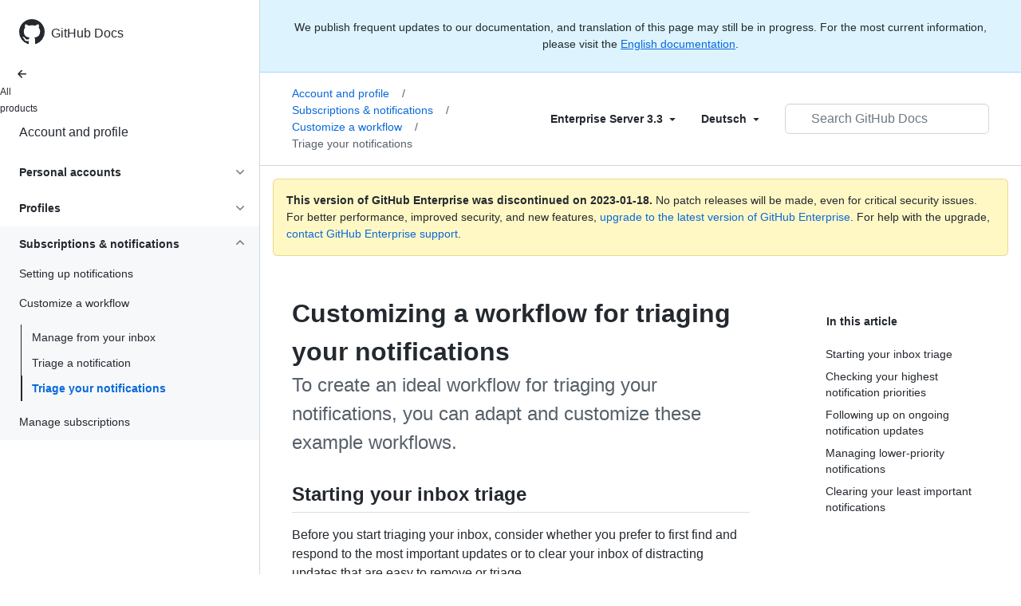

--- FILE ---
content_type: text/html; charset=utf-8
request_url: https://docs.github.com/de/enterprise-server@3.3/account-and-profile/managing-subscriptions-and-notifications-on-github/viewing-and-triaging-notifications/customizing-a-workflow-for-triaging-your-notifications
body_size: 20587
content:
<!DOCTYPE html><html lang="de"><head><meta charset="utf-8"><meta name="viewport" content="width=device-width, initial-scale=1"><link rel="alternate icon" type="image/png" href="https://github.github.com/docs-ghes-3.3/assets/cb-600/images/site/favicon.png"><link rel="icon" type="image/svg+xml" href="https://github.github.com/docs-ghes-3.3/assets/cb-803/images/site/favicon.svg"><meta name="google-site-verification" content="c1kuD-K2HIVF635lypcsWPoD4kilo5-jA_wBFyT4uMY"><title>Customizing a workflow for triaging your notifications - GitHub Enterprise Server 3.3 Docs</title><meta name="description" content="To create an ideal workflow for triaging your notifications, you can adapt and customize these example workflows."><link rel="alternate" hreflang="en" href="https://docs.github.com/en/enterprise-server@3.3/account-and-profile/managing-subscriptions-and-notifications-on-github/viewing-and-triaging-notifications/customizing-a-workflow-for-triaging-your-notifications"><link rel="alternate" hreflang="zh-Hans" href="https://docs.github.com/zh/enterprise-server@3.3/account-and-profile/managing-subscriptions-and-notifications-on-github/viewing-and-triaging-notifications/customizing-a-workflow-for-triaging-your-notifications"><link rel="alternate" hreflang="es" href="https://docs.github.com/es/enterprise-server@3.3/account-and-profile/managing-subscriptions-and-notifications-on-github/viewing-and-triaging-notifications/customizing-a-workflow-for-triaging-your-notifications"><link rel="alternate" hreflang="pt" href="https://docs.github.com/pt/enterprise-server@3.3/account-and-profile/managing-subscriptions-and-notifications-on-github/viewing-and-triaging-notifications/customizing-a-workflow-for-triaging-your-notifications"><link rel="alternate" hreflang="ru" href="https://docs.github.com/ru/enterprise-server@3.3/account-and-profile/managing-subscriptions-and-notifications-on-github/viewing-and-triaging-notifications/customizing-a-workflow-for-triaging-your-notifications"><link rel="alternate" hreflang="ja" href="https://docs.github.com/ja/enterprise-server@3.3/account-and-profile/managing-subscriptions-and-notifications-on-github/viewing-and-triaging-notifications/customizing-a-workflow-for-triaging-your-notifications"><link rel="alternate" hreflang="fr" href="https://docs.github.com/fr/enterprise-server@3.3/account-and-profile/managing-subscriptions-and-notifications-on-github/viewing-and-triaging-notifications/customizing-a-workflow-for-triaging-your-notifications"><link rel="alternate" hreflang="de" href="https://docs.github.com/de/enterprise-server@3.3/account-and-profile/managing-subscriptions-and-notifications-on-github/viewing-and-triaging-notifications/customizing-a-workflow-for-triaging-your-notifications"><link rel="alternate" hreflang="ko" href="https://docs.github.com/ko/enterprise-server@3.3/account-and-profile/managing-subscriptions-and-notifications-on-github/viewing-and-triaging-notifications/customizing-a-workflow-for-triaging-your-notifications"><meta name="keywords" content="Notifications"><meta name="path-language" content="de"><meta name="path-version" content="enterprise-server@3.3"><meta name="path-product" content="account-and-profile"><meta name="path-article" content="account-and-profile/managing-subscriptions-and-notifications-on-github/viewing-and-triaging-notifications/customizing-a-workflow-for-triaging-your-notifications"><meta name="page-document-type" content="article"><meta name="status" content="200"><meta property="og:site_name" content="GitHub Docs"><meta property="og:title" content="Customizing a workflow for triaging your notifications - GitHub Enterprise Server 3.3 Docs"><meta property="og:type" content="article"><meta property="og:url" content="http://localhost:4001/de/enterprise-server@3.3/account-and-profile/managing-subscriptions-and-notifications-on-github/viewing-and-triaging-notifications/customizing-a-workflow-for-triaging-your-notifications"><meta property="og:image" content="https://github.githubassets.com/images/modules/open_graph/github-logo.png"><meta name="next-head-count" content="28"><link rel="preload" href="https://docs.github.com/enterprise-server@3.3/_next/static/css/108461a1297d32cb.css" as="style"><link rel="stylesheet" href="https://docs.github.com/enterprise-server@3.3/_next/static/css/108461a1297d32cb.css" data-n-g=""><link rel="preload" href="https://docs.github.com/enterprise-server@3.3/_next/static/css/b35e1c08e369bd1e.css" as="style"><link rel="stylesheet" href="https://docs.github.com/enterprise-server@3.3/_next/static/css/b35e1c08e369bd1e.css" data-n-p=""><noscript data-n-css=""></noscript><script defer="" nomodule="" src="https://docs.github.com/enterprise-server@3.3/_next/static/chunks/polyfills-c67a75d1b6f99dc8.js"></script><script src="https://docs.github.com/enterprise-server@3.3/_next/static/chunks/webpack-e98d3ace7f8c5b12.js" defer=""></script><script src="https://docs.github.com/enterprise-server@3.3/_next/static/chunks/framework-5f4595e5518b5600.js" defer=""></script><script src="https://docs.github.com/enterprise-server@3.3/_next/static/chunks/main-504a141f75d9a30f.js" defer=""></script><script src="https://docs.github.com/enterprise-server@3.3/_next/static/chunks/pages/_app-55730227b54eee80.js" defer=""></script><script src="https://docs.github.com/enterprise-server@3.3/_next/static/chunks/0e226fb0-7d76f2ff61f30add.js" defer=""></script><script src="https://docs.github.com/enterprise-server@3.3/_next/static/chunks/744-6ac31ff6f03b7f07.js" defer=""></script><script src="https://docs.github.com/enterprise-server@3.3/_next/static/chunks/740-14088c44c2b607d3.js" defer=""></script><script src="https://docs.github.com/enterprise-server@3.3/_next/static/chunks/689-3f734bd7d249e95f.js" defer=""></script><script src="https://docs.github.com/enterprise-server@3.3/_next/static/chunks/88-51ceec4c65d3414f.js" defer=""></script><script src="https://docs.github.com/enterprise-server@3.3/_next/static/chunks/20-3fcaa1e6439ae259.js" defer=""></script><script src="https://docs.github.com/enterprise-server@3.3/_next/static/chunks/482-cc3045dc7a2b8615.js" defer=""></script><script src="https://docs.github.com/enterprise-server@3.3/_next/static/chunks/610-38226351be97437e.js" defer=""></script><script src="https://docs.github.com/enterprise-server@3.3/_next/static/chunks/pages/%5BversionId%5D/%5BproductId%5D/%5B...restPage%5D-780c7ac329fd6eea.js" defer=""></script><script src="https://docs.github.com/enterprise-server@3.3/_next/static/l9_KYcGBuUqL9phYnFPEA/_buildManifest.js" defer=""></script><script src="https://docs.github.com/enterprise-server@3.3/_next/static/l9_KYcGBuUqL9phYnFPEA/_ssgManifest.js" defer=""></script><style data-styled="" data-styled-version="5.3.5">.gwyGig{display:-webkit-box;display:-webkit-flex;display:-ms-flexbox;display:flex;-webkit-flex-direction:column;-ms-flex-direction:column;flex-direction:column;-webkit-box-flex:1;-webkit-flex-grow:1;-ms-flex-positive:1;flex-grow:1;min-width:0;}/*!sc*/
.gvhUXE{-webkit-box-flex:1;-webkit-flex-grow:1;-ms-flex-positive:1;flex-grow:1;}/*!sc*/
.hciqVo{display:inline-block;margin-left:8px;}/*!sc*/
.hLZhgo{height:20px;min-width:16px;max-width:20px;display:-webkit-box;display:-webkit-flex;display:-ms-flexbox;display:flex;-webkit-box-pack:center;-webkit-justify-content:center;-ms-flex-pack:center;justify-content:center;-webkit-align-items:center;-webkit-box-align:center;-ms-flex-align:center;align-items:center;-webkit-flex-shrink:0;-ms-flex-negative:0;flex-shrink:0;margin-right:8px;}/*!sc*/
.iYYqoc{grid-area:topper;}/*!sc*/
.dsDXDh{-webkit-align-self:flex-start;-ms-flex-item-align:start;align-self:flex-start;grid-area:sidebar;}/*!sc*/
.gpLjoq{grid-area:intro;}/*!sc*/
.fWkkBJ{grid-area:content;}/*!sc*/
data-styled.g3[id="Box-sc-1gh2r6s-0"]{content:"gwyGig,gvhUXE,hciqVo,hLZhgo,iYYqoc,dsDXDh,gpLjoq,fWkkBJ,"}/*!sc*/
.bOA-dqo{border-radius:6px;border:0;border-color:rgba(27,31,36,0.15);font-family:inherit;font-weight:600;line-height:20px;white-space:nowrap;vertical-align:middle;cursor:pointer;-webkit-appearance:none;-moz-appearance:none;appearance:none;-webkit-user-select:none;-moz-user-select:none;-ms-user-select:none;user-select:none;-webkit-text-decoration:none;text-decoration:none;text-align:center;display:grid;grid-template-areas:"leadingIcon text trailingIcon";padding-top:6px;padding-bottom:6px;padding-left:16px;padding-right:16px;font-size:14px;color:var(--color-fg-default);background-color:transparent;box-shadow:none;width:100%;}/*!sc*/
.bOA-dqo:focus:not(:disabled){box-shadow:none;outline:2px solid #0969da;outline-offset:-2px;}/*!sc*/
.bOA-dqo:focus:not(:disabled):not(:focus-visible){outline:solid 1px transparent;}/*!sc*/
.bOA-dqo:focus-visible:not(:disabled){box-shadow:none;outline:2px solid #0969da;outline-offset:-2px;}/*!sc*/
.bOA-dqo:disabled{cursor:default;color:#8c959f;}/*!sc*/
.bOA-dqo:disabled [data-component=ButtonCounter]{color:inherit;}/*!sc*/
.bOA-dqo:disabled svg{opacity:0.6;}/*!sc*/
@media (forced-colors:active){.bOA-dqo:focus{outline:solid 1px transparent;}}/*!sc*/
.bOA-dqo > :not(:last-child){margin-right:8px;}/*!sc*/
.bOA-dqo [data-component="leadingIcon"]{grid-area:leadingIcon;}/*!sc*/
.bOA-dqo [data-component="text"]{grid-area:text;}/*!sc*/
.bOA-dqo [data-component="trailingIcon"]{grid-area:trailingIcon;}/*!sc*/
.bOA-dqo [data-component=ButtonCounter]{font-size:14px;}/*!sc*/
.bOA-dqo:hover:not([disabled]){background-color:#f3f4f6;}/*!sc*/
.bOA-dqo:active:not([disabled]){background-color:hsla(220,14%,94%,1);}/*!sc*/
.bOA-dqo[aria-expanded=true]{background-color:hsla(220,14%,94%,1);}/*!sc*/
.bOA-dqo [data-component=trailingIcon]{margin-left:-4px;margin-right:-4px;}/*!sc*/
data-styled.g4[id="types__StyledButton-sc-ws60qy-0"]{content:"bOA-dqo,"}/*!sc*/
.iFaQQI{margin:0;padding-inline-start:0;padding-top:0;padding-bottom:0;}/*!sc*/
.hgjakc{margin:0;padding-inline-start:0;padding-top:8px;padding-bottom:8px;}/*!sc*/
data-styled.g31[id="List__ListBox-sc-1x7olzq-0"]{content:"iFaQQI,hgjakc,"}/*!sc*/
.iILZXl{position:relative;display:-webkit-box;display:-webkit-flex;display:-ms-flexbox;display:flex;padding-left:8px;padding-right:8px;font-size:14px;padding-top:6px;padding-bottom:6px;line-height:20px;min-height:5px;margin-left:0;margin-right:0;border-radius:0;-webkit-transition:background 33.333ms linear;transition:background 33.333ms linear;color:#24292f;cursor:pointer;-webkit-appearance:none;-moz-appearance:none;appearance:none;background:unset;border:unset;width:calc(100% - 16px);font-family:unset;text-align:unset;margin-top:unset;margin-bottom:unset;padding:2px 0;}/*!sc*/
.iILZXl[aria-disabled]{cursor:not-allowed;}/*!sc*/
@media (hover:hover) and (pointer:fine){.iILZXl:hover:not([aria-disabled]){background-color:rgba(208,215,222,0.32);color:#24292f;}.iILZXl:focus:not([data-focus-visible-added]){background-color:rgba(208,215,222,0.24);color:#24292f;outline:none;}.iILZXl[data-focus-visible-added]{outline:none;border:2 solid;box-shadow:0 0 0 2px #0969da;}.iILZXl:active:not([aria-disabled]){background-color:rgba(208,215,222,0.48);color:#24292f;}}/*!sc*/
@media (forced-colors:active){.iILZXl:focus{outline:solid 1px transparent !important;}}/*!sc*/
.iILZXl [data-component="ActionList.Item--DividerContainer"]{position:relative;}/*!sc*/
.iILZXl [data-component="ActionList.Item--DividerContainer"]::before{content:" ";display:block;position:absolute;width:100%;top:-7px;border:0 solid;border-top-width:0;border-color:var(--divider-color,transparent);}/*!sc*/
.iILZXl:not(:first-of-type){--divider-color:rgba(208,215,222,0.48);}/*!sc*/
[data-component="ActionList.Divider"] + .Item__LiBox-sc-yeql7o-0{--divider-color:transparent !important;}/*!sc*/
.iILZXl:hover:not([aria-disabled]),.iILZXl:focus:not([aria-disabled]),.iILZXl[data-focus-visible-added]:not([aria-disabled]){--divider-color:transparent;}/*!sc*/
.iILZXl:hover:not([aria-disabled]) + .Item__LiBox-sc-yeql7o-0,.iILZXl:focus:not([aria-disabled]) + .iILZXl,.iILZXl[data-focus-visible-added] + li{--divider-color:transparent;}/*!sc*/
.iILZXl:hover{border-radius:0;}/*!sc*/
.oLdxT{position:relative;display:-webkit-box;display:-webkit-flex;display:-ms-flexbox;display:flex;padding-left:0;padding-right:0;font-size:14px;padding-top:0;padding-bottom:0;line-height:20px;min-height:5px;margin-left:8px;margin-right:8px;border-radius:6px;-webkit-transition:background 33.333ms linear;transition:background 33.333ms linear;color:#24292f;cursor:pointer;-webkit-appearance:none;-moz-appearance:none;appearance:none;background:unset;border:unset;width:calc(100% - 16px);font-family:unset;text-align:unset;margin-top:unset;margin-bottom:unset;}/*!sc*/
.oLdxT[aria-disabled]{cursor:not-allowed;}/*!sc*/
@media (hover:hover) and (pointer:fine){.oLdxT:hover:not([aria-disabled]){background-color:rgba(208,215,222,0.32);color:#24292f;}.oLdxT:focus:not([data-focus-visible-added]){background-color:rgba(208,215,222,0.24);color:#24292f;outline:none;}.oLdxT[data-focus-visible-added]{outline:none;border:2 solid;box-shadow:0 0 0 2px #0969da;}.oLdxT:active:not([aria-disabled]){background-color:rgba(208,215,222,0.48);color:#24292f;}}/*!sc*/
@media (forced-colors:active){.oLdxT:focus{outline:solid 1px transparent !important;}}/*!sc*/
.oLdxT [data-component="ActionList.Item--DividerContainer"]{position:relative;}/*!sc*/
.oLdxT [data-component="ActionList.Item--DividerContainer"]::before{content:" ";display:block;position:absolute;width:100%;top:-7px;border:0 solid;border-top-width:0;border-color:var(--divider-color,transparent);}/*!sc*/
.oLdxT:not(:first-of-type){--divider-color:rgba(208,215,222,0.48);}/*!sc*/
[data-component="ActionList.Divider"] + .Item__LiBox-sc-yeql7o-0{--divider-color:transparent !important;}/*!sc*/
.oLdxT:hover:not([aria-disabled]),.oLdxT:focus:not([aria-disabled]),.oLdxT[data-focus-visible-added]:not([aria-disabled]){--divider-color:transparent;}/*!sc*/
.oLdxT:hover:not([aria-disabled]) + .Item__LiBox-sc-yeql7o-0,.oLdxT:focus:not([aria-disabled]) + .oLdxT,.oLdxT[data-focus-visible-added] + li{--divider-color:transparent;}/*!sc*/
data-styled.g32[id="Item__LiBox-sc-yeql7o-0"]{content:"iILZXl,oLdxT,"}/*!sc*/
.bcamnz{color:#0969da;-webkit-text-decoration:none;text-decoration:none;padding-left:8px;padding-right:8px;padding-top:6px;padding-bottom:6px;display:-webkit-box;display:-webkit-flex;display:-ms-flexbox;display:flex;-webkit-box-flex:1;-webkit-flex-grow:1;-ms-flex-positive:1;flex-grow:1;border-radius:6px;color:inherit;}/*!sc*/
.bcamnz:hover{-webkit-text-decoration:underline;text-decoration:underline;}/*!sc*/
.bcamnz:is(button){display:inline-block;padding:0;font-size:inherit;white-space:nowrap;cursor:pointer;-webkit-user-select:none;-moz-user-select:none;-ms-user-select:none;user-select:none;background-color:transparent;border:0;-webkit-appearance:none;-moz-appearance:none;appearance:none;}/*!sc*/
.bcamnz:hover{color:inherit;-webkit-text-decoration:none;text-decoration:none;}/*!sc*/
data-styled.g33[id="Link-sc-hrxz1n-0"]{content:"bcamnz,"}/*!sc*/
.gTOkuj > summary{list-style:none;}/*!sc*/
.gTOkuj > summary::-webkit-details-marker{display:none;}/*!sc*/
data-styled.g63[id="Details-sc-1qhvasm-0"]{content:"gTOkuj,"}/*!sc*/
.hAHKnX{position:relative;color:#24292f;padding:16px;border-style:solid;border-width:1px;border-radius:6px;margin-top:0;color:#24292f;background-color:#fff8c5;border-color:rgba(212,167,44,0.4);}/*!sc*/
.hAHKnX p:last-child{margin-bottom:0;}/*!sc*/
.hAHKnX svg{margin-right:8px;}/*!sc*/
.hAHKnX svg{color:#9a6700;}/*!sc*/
data-styled.g71[id="Flash-sc-1jd8n2z-0"]{content:"hAHKnX,"}/*!sc*/
.gTWndi{font-weight:600;font-size:32px;margin:0;font-size:14px;}/*!sc*/
data-styled.g75[id="Heading-sc-1irtotl-0"]{content:"gTWndi,"}/*!sc*/
.btzdit{max-width:720px;display:grid;grid-template-columns:minmax(0,1fr);grid-template-areas:'topper' 'intro' 'sidebar' 'content';row-gap:8px;}/*!sc*/
@media (min-width:1280px){.btzdit{max-width:none;padding-top:24px;grid-template-rows:auto 1fr;grid-template-columns:minmax(500px,720px) minmax(220px,1fr);grid-template-areas:'topper sidebar' 'intro sidebar' 'content sidebar';-webkit-column-gap:80px;column-gap:80px;row-gap:0;}}/*!sc*/
data-styled.g115[id="ArticleGridLayout__Container-sc-we7dhr-0"]{content:"btzdit,"}/*!sc*/
@media (min-width:1280px){.ksIkgZ{position:-webkit-sticky;position:sticky;padding-top:24px;top:5em;max-height:calc(100vh - 5em);overflow-y:auto;padding-bottom:40px !important;}}/*!sc*/
data-styled.g116[id="ArticleGridLayout__SidebarContent-sc-we7dhr-1"]{content:"ksIkgZ,"}/*!sc*/
</style></head><body data-color-mode="auto" data-light-theme="light" data-dark-theme="dark"><div id="__next" data-reactroot=""><div class="d-lg-flex"><a href="#main-content" class="sr-only">Skip to main content</a><div class="d-none d-lg-block bg-primary position-sticky top-0 overflow-y-auto flex-shrink-0 pb-5 border-right" style="width:326px;height:100vh" role="banner"><div tabindex="-1" class="d-flex flex-items-center p-4 position-sticky top-0 color-bg-default" style="z-index:3" id="github-logo"><a rel="" class="color-fg-default" aria-hidden="true" tabindex="-1" href="/de"><svg aria-hidden="true" focusable="false" role="img" class="octicon octicon-mark-github" viewBox="0 0 16 16" width="32" height="32" fill="currentColor" style="display:inline-block;user-select:none;vertical-align:text-bottom;overflow:visible"><path d="M8 0c4.42 0 8 3.58 8 8a8.013 8.013 0 01-5.45 7.59c-.4.08-.55-.17-.55-.38 0-.27.01-1.13.01-2.2 0-.75-.25-1.23-.54-1.48 1.78-.2 3.65-.88 3.65-3.95 0-.88-.31-1.59-.82-2.15.08-.2.36-1.02-.08-2.12 0 0-.67-.22-2.2.82-.64-.18-1.32-.27-2-.27-.68 0-1.36.09-2 .27-1.53-1.03-2.2-.82-2.2-.82-.44 1.1-.16 1.92-.08 2.12-.51.56-.82 1.28-.82 2.15 0 3.06 1.86 3.75 3.64 3.95-.23.2-.44.55-.51 1.07-.46.21-1.61.55-2.33-.66-.15-.24-.6-.83-1.23-.82-.67.01-.27.38.01.53.34.19.73.9.82 1.13.16.45.68 1.31 2.69.94 0 .67.01 1.3.01 1.49 0 .21-.15.45-.55.38A7.995 7.995 0 010 8c0-4.42 3.58-8 8-8z"></path></svg></a><a rel="" class="f4 text-semibold color-fg-default no-underline no-wrap pl-2 flex-auto" href="/de">GitHub Docs</a></div><nav><ul data-testid="sidebar" class=""><div class="" style="width:0px"><li><a rel="" class="f6 pl-4 pr-5 ml-n1 pb-1 color-fg-default" href="/de/enterprise-server@3.3"><svg aria-hidden="true" focusable="false" role="img" class="mr-1" viewBox="0 0 16 16" width="16" height="16" fill="currentColor" style="display:inline-block;user-select:none;vertical-align:text-bottom;overflow:visible"><path d="M7.78 12.53a.75.75 0 01-1.06 0L2.47 8.28a.75.75 0 010-1.06l4.25-4.25a.751.751 0 011.042.018.751.751 0 01.018 1.042L4.81 7h7.44a.75.75 0 010 1.5H4.81l2.97 2.97a.75.75 0 010 1.06z"></path></svg>All products</a></li></div><li data-testid="sidebar-product" title="Account and profile" class="my-2"><a rel="" class="pl-4 pr-5 pb-1 f4 color-fg-default no-underline" style="width:0px" href="/de/enterprise-server@3.3/account-and-profile">Account and profile</a></li><li class="my-3" data-testid="product-sidebar-items"><ul class="list-style-none"><li data-is-active-category="false" data-is-current-page="false" class="py-1"><details class="details-reset"><summary class="outline-none"><div class="d-flex flex-justify-between"><div class="pl-4 pr-1 py-2 f5 d-block flex-auto mr-3 color-fg-default no-underline text-bold">Personal accounts</div><span style="margin-top:7px" class="flex-shrink-0 pr-3"><svg aria-hidden="true" focusable="false" role="img" class="opacity-60" viewBox="0 0 16 16" width="16" height="16" fill="currentColor" style="display:inline-block;user-select:none;vertical-align:text-bottom;overflow:visible"><path d="M12.78 6.22a.75.75 0 010 1.06l-4.25 4.25a.75.75 0 01-1.06 0L3.22 7.28a.751.751 0 01.018-1.042.751.751 0 011.042-.018L8 9.94l3.72-3.72a.75.75 0 011.06 0z"></path></svg></span></div></summary><ul class="list-style-none position-relative"><li data-is-current-page="false"><details class="details-reset"><summary><div class="pl-4 pr-5 py-2 no-underline">Personal account settings</div></summary><div data-testid="sidebar-article-group" class="pb-0"><ul class="List__ListBox-sc-1x7olzq-0 iFaQQI my-2"><li tabindex="0" aria-labelledby="react-aria-1 " data-testid="sidebar-article" data-is-current-page="false" class="Item__LiBox-sc-yeql7o-0 iILZXl width-full position-relative SidebarProduct_sidebarArticle__dQ4tN"><div data-component="ActionList.Item--DividerContainer" class="Box-sc-1gh2r6s-0 gwyGig"><span id="react-aria-1" class="Box-sc-1gh2r6s-0 gvhUXE"><a rel="" class="d-block pl-6 pr-5 py-1 no-underline width-full color-fg-default" href="/de/enterprise-server@3.3/account-and-profile/setting-up-and-managing-your-personal-account-on-github/managing-personal-account-settings/about-your-personal-dashboard">Your personal dashboard</a></span></div></li><li tabindex="0" aria-labelledby="react-aria-4 " data-testid="sidebar-article" data-is-current-page="false" class="Item__LiBox-sc-yeql7o-0 iILZXl width-full position-relative SidebarProduct_sidebarArticle__dQ4tN"><div data-component="ActionList.Item--DividerContainer" class="Box-sc-1gh2r6s-0 gwyGig"><span id="react-aria-4" class="Box-sc-1gh2r6s-0 gvhUXE"><a rel="" class="d-block pl-6 pr-5 py-1 no-underline width-full color-fg-default" href="/de/enterprise-server@3.3/account-and-profile/setting-up-and-managing-your-personal-account-on-github/managing-personal-account-settings/managing-your-theme-settings">Manage theme settings</a></span></div></li><li tabindex="0" aria-labelledby="react-aria-7 " data-testid="sidebar-article" data-is-current-page="false" class="Item__LiBox-sc-yeql7o-0 iILZXl width-full position-relative SidebarProduct_sidebarArticle__dQ4tN"><div data-component="ActionList.Item--DividerContainer" class="Box-sc-1gh2r6s-0 gwyGig"><span id="react-aria-7" class="Box-sc-1gh2r6s-0 gvhUXE"><a rel="" class="d-block pl-6 pr-5 py-1 no-underline width-full color-fg-default" href="/de/enterprise-server@3.3/account-and-profile/setting-up-and-managing-your-personal-account-on-github/managing-personal-account-settings/changing-your-github-username">Change your username</a></span></div></li><li tabindex="0" aria-labelledby="react-aria-10 " data-testid="sidebar-article" data-is-current-page="false" class="Item__LiBox-sc-yeql7o-0 iILZXl width-full position-relative SidebarProduct_sidebarArticle__dQ4tN"><div data-component="ActionList.Item--DividerContainer" class="Box-sc-1gh2r6s-0 gwyGig"><span id="react-aria-10" class="Box-sc-1gh2r6s-0 gvhUXE"><a rel="" class="d-block pl-6 pr-5 py-1 no-underline width-full color-fg-default" href="/de/enterprise-server@3.3/account-and-profile/setting-up-and-managing-your-personal-account-on-github/managing-personal-account-settings/permission-levels-for-a-personal-account-repository">Repository permissions</a></span></div></li><li tabindex="0" aria-labelledby="react-aria-13 " data-testid="sidebar-article" data-is-current-page="false" class="Item__LiBox-sc-yeql7o-0 iILZXl width-full position-relative SidebarProduct_sidebarArticle__dQ4tN"><div data-component="ActionList.Item--DividerContainer" class="Box-sc-1gh2r6s-0 gwyGig"><span id="react-aria-13" class="Box-sc-1gh2r6s-0 gvhUXE"><a rel="" class="d-block pl-6 pr-5 py-1 no-underline width-full color-fg-default" href="/de/enterprise-server@3.3/account-and-profile/setting-up-and-managing-your-personal-account-on-github/managing-personal-account-settings/permission-levels-for-a-project-board-owned-by-a-personal-account">Project board permissions</a></span></div></li><li tabindex="0" aria-labelledby="react-aria-16 " data-testid="sidebar-article" data-is-current-page="false" class="Item__LiBox-sc-yeql7o-0 iILZXl width-full position-relative SidebarProduct_sidebarArticle__dQ4tN"><div data-component="ActionList.Item--DividerContainer" class="Box-sc-1gh2r6s-0 gwyGig"><span id="react-aria-16" class="Box-sc-1gh2r6s-0 gvhUXE"><a rel="" class="d-block pl-6 pr-5 py-1 no-underline width-full color-fg-default" href="/de/enterprise-server@3.3/account-and-profile/setting-up-and-managing-your-personal-account-on-github/managing-personal-account-settings/managing-the-default-branch-name-for-your-repositories">Manage default branch name</a></span></div></li><li tabindex="0" aria-labelledby="react-aria-19 " data-testid="sidebar-article" data-is-current-page="false" class="Item__LiBox-sc-yeql7o-0 iILZXl width-full position-relative SidebarProduct_sidebarArticle__dQ4tN"><div data-component="ActionList.Item--DividerContainer" class="Box-sc-1gh2r6s-0 gwyGig"><span id="react-aria-19" class="Box-sc-1gh2r6s-0 gvhUXE"><a rel="" class="d-block pl-6 pr-5 py-1 no-underline width-full color-fg-default" href="/de/enterprise-server@3.3/account-and-profile/setting-up-and-managing-your-personal-account-on-github/managing-personal-account-settings/managing-security-and-analysis-settings-for-your-personal-account">Manage security &amp; analysis</a></span></div></li><li tabindex="0" aria-labelledby="react-aria-22 " data-testid="sidebar-article" data-is-current-page="false" class="Item__LiBox-sc-yeql7o-0 iILZXl width-full position-relative SidebarProduct_sidebarArticle__dQ4tN"><div data-component="ActionList.Item--DividerContainer" class="Box-sc-1gh2r6s-0 gwyGig"><span id="react-aria-22" class="Box-sc-1gh2r6s-0 gvhUXE"><a rel="" class="d-block pl-6 pr-5 py-1 no-underline width-full color-fg-default" href="/de/enterprise-server@3.3/account-and-profile/setting-up-and-managing-your-personal-account-on-github/managing-personal-account-settings/managing-access-to-your-personal-accounts-project-boards">Manage access project boards</a></span></div></li><li tabindex="0" aria-labelledby="react-aria-25 " data-testid="sidebar-article" data-is-current-page="false" class="Item__LiBox-sc-yeql7o-0 iILZXl width-full position-relative SidebarProduct_sidebarArticle__dQ4tN"><div data-component="ActionList.Item--DividerContainer" class="Box-sc-1gh2r6s-0 gwyGig"><span id="react-aria-25" class="Box-sc-1gh2r6s-0 gvhUXE"><a rel="" class="d-block pl-6 pr-5 py-1 no-underline width-full color-fg-default" href="/de/enterprise-server@3.3/account-and-profile/setting-up-and-managing-your-personal-account-on-github/managing-personal-account-settings/managing-your-cookie-preferences-for-githubs-enterprise-marketing-pages">Manage cookie preferences</a></span></div></li><li tabindex="0" aria-labelledby="react-aria-28 " data-testid="sidebar-article" data-is-current-page="false" class="Item__LiBox-sc-yeql7o-0 iILZXl width-full position-relative SidebarProduct_sidebarArticle__dQ4tN"><div data-component="ActionList.Item--DividerContainer" class="Box-sc-1gh2r6s-0 gwyGig"><span id="react-aria-28" class="Box-sc-1gh2r6s-0 gvhUXE"><a rel="" class="d-block pl-6 pr-5 py-1 no-underline width-full color-fg-default" href="/de/enterprise-server@3.3/account-and-profile/setting-up-and-managing-your-personal-account-on-github/managing-personal-account-settings/integrating-jira-with-your-personal-projects">Integrate Jira with projects</a></span></div></li></ul></div></details></li><li data-is-current-page="false"><details class="details-reset"><summary><div class="pl-4 pr-5 py-2 no-underline">Manage personal account</div></summary><div data-testid="sidebar-article-group" class="pb-0"><ul class="List__ListBox-sc-1x7olzq-0 iFaQQI my-2"><li tabindex="0" aria-labelledby="react-aria-31 " data-testid="sidebar-article" data-is-current-page="false" class="Item__LiBox-sc-yeql7o-0 iILZXl width-full position-relative SidebarProduct_sidebarArticle__dQ4tN"><div data-component="ActionList.Item--DividerContainer" class="Box-sc-1gh2r6s-0 gwyGig"><span id="react-aria-31" class="Box-sc-1gh2r6s-0 gvhUXE"><a rel="" class="d-block pl-6 pr-5 py-1 no-underline width-full color-fg-default" href="/de/enterprise-server@3.3/account-and-profile/setting-up-and-managing-your-personal-account-on-github/managing-your-personal-account/converting-a-user-into-an-organization">User into an organization</a></span></div></li><li tabindex="0" aria-labelledby="react-aria-34 " data-testid="sidebar-article" data-is-current-page="false" class="Item__LiBox-sc-yeql7o-0 iILZXl width-full position-relative SidebarProduct_sidebarArticle__dQ4tN"><div data-component="ActionList.Item--DividerContainer" class="Box-sc-1gh2r6s-0 gwyGig"><span id="react-aria-34" class="Box-sc-1gh2r6s-0 gvhUXE"><a rel="" class="d-block pl-6 pr-5 py-1 no-underline width-full color-fg-default" href="/de/enterprise-server@3.3/account-and-profile/setting-up-and-managing-your-personal-account-on-github/managing-your-personal-account/deleting-your-personal-account">Delete your account</a></span></div></li></ul></div></details></li><li data-is-current-page="false"><details class="details-reset"><summary><div class="pl-4 pr-5 py-2 no-underline">Manage email preferences</div></summary><div data-testid="sidebar-article-group" class="pb-0"><ul class="List__ListBox-sc-1x7olzq-0 iFaQQI my-2"><li tabindex="0" aria-labelledby="react-aria-37 " data-testid="sidebar-article" data-is-current-page="false" class="Item__LiBox-sc-yeql7o-0 iILZXl width-full position-relative SidebarProduct_sidebarArticle__dQ4tN"><div data-component="ActionList.Item--DividerContainer" class="Box-sc-1gh2r6s-0 gwyGig"><span id="react-aria-37" class="Box-sc-1gh2r6s-0 gvhUXE"><a rel="" class="d-block pl-6 pr-5 py-1 no-underline width-full color-fg-default" href="/de/enterprise-server@3.3/account-and-profile/setting-up-and-managing-your-personal-account-on-github/managing-email-preferences/adding-an-email-address-to-your-github-account">Add an email address</a></span></div></li><li tabindex="0" aria-labelledby="react-aria-40 " data-testid="sidebar-article" data-is-current-page="false" class="Item__LiBox-sc-yeql7o-0 iILZXl width-full position-relative SidebarProduct_sidebarArticle__dQ4tN"><div data-component="ActionList.Item--DividerContainer" class="Box-sc-1gh2r6s-0 gwyGig"><span id="react-aria-40" class="Box-sc-1gh2r6s-0 gvhUXE"><a rel="" class="d-block pl-6 pr-5 py-1 no-underline width-full color-fg-default" href="/de/enterprise-server@3.3/account-and-profile/setting-up-and-managing-your-personal-account-on-github/managing-email-preferences/changing-your-primary-email-address">Primary email address</a></span></div></li><li tabindex="0" aria-labelledby="react-aria-43 " data-testid="sidebar-article" data-is-current-page="false" class="Item__LiBox-sc-yeql7o-0 iILZXl width-full position-relative SidebarProduct_sidebarArticle__dQ4tN"><div data-component="ActionList.Item--DividerContainer" class="Box-sc-1gh2r6s-0 gwyGig"><span id="react-aria-43" class="Box-sc-1gh2r6s-0 gvhUXE"><a rel="" class="d-block pl-6 pr-5 py-1 no-underline width-full color-fg-default" href="/de/enterprise-server@3.3/account-and-profile/setting-up-and-managing-your-personal-account-on-github/managing-email-preferences/setting-a-backup-email-address">Set backup email address</a></span></div></li><li tabindex="0" aria-labelledby="react-aria-46 " data-testid="sidebar-article" data-is-current-page="false" class="Item__LiBox-sc-yeql7o-0 iILZXl width-full position-relative SidebarProduct_sidebarArticle__dQ4tN"><div data-component="ActionList.Item--DividerContainer" class="Box-sc-1gh2r6s-0 gwyGig"><span id="react-aria-46" class="Box-sc-1gh2r6s-0 gvhUXE"><a rel="" class="d-block pl-6 pr-5 py-1 no-underline width-full color-fg-default" href="/de/enterprise-server@3.3/account-and-profile/setting-up-and-managing-your-personal-account-on-github/managing-email-preferences/setting-your-commit-email-address">Set commit email address</a></span></div></li><li tabindex="0" aria-labelledby="react-aria-49 " data-testid="sidebar-article" data-is-current-page="false" class="Item__LiBox-sc-yeql7o-0 iILZXl width-full position-relative SidebarProduct_sidebarArticle__dQ4tN"><div data-component="ActionList.Item--DividerContainer" class="Box-sc-1gh2r6s-0 gwyGig"><span id="react-aria-49" class="Box-sc-1gh2r6s-0 gvhUXE"><a rel="" class="d-block pl-6 pr-5 py-1 no-underline width-full color-fg-default" href="/de/enterprise-server@3.3/account-and-profile/setting-up-and-managing-your-personal-account-on-github/managing-email-preferences/remembering-your-github-username-or-email">Find your username or email</a></span></div></li></ul></div></details></li><li data-is-current-page="false"><details class="details-reset"><summary><div class="pl-4 pr-5 py-2 no-underline">Access to your repositories</div></summary><div data-testid="sidebar-article-group" class="pb-0"><ul class="List__ListBox-sc-1x7olzq-0 iFaQQI my-2"><li tabindex="0" aria-labelledby="react-aria-52 " data-testid="sidebar-article" data-is-current-page="false" class="Item__LiBox-sc-yeql7o-0 iILZXl width-full position-relative SidebarProduct_sidebarArticle__dQ4tN"><div data-component="ActionList.Item--DividerContainer" class="Box-sc-1gh2r6s-0 gwyGig"><span id="react-aria-52" class="Box-sc-1gh2r6s-0 gvhUXE"><a rel="" class="d-block pl-6 pr-5 py-1 no-underline width-full color-fg-default" href="/de/enterprise-server@3.3/account-and-profile/setting-up-and-managing-your-personal-account-on-github/managing-access-to-your-personal-repositories/inviting-collaborators-to-a-personal-repository">Invite collaborators</a></span></div></li><li tabindex="0" aria-labelledby="react-aria-55 " data-testid="sidebar-article" data-is-current-page="false" class="Item__LiBox-sc-yeql7o-0 iILZXl width-full position-relative SidebarProduct_sidebarArticle__dQ4tN"><div data-component="ActionList.Item--DividerContainer" class="Box-sc-1gh2r6s-0 gwyGig"><span id="react-aria-55" class="Box-sc-1gh2r6s-0 gvhUXE"><a rel="" class="d-block pl-6 pr-5 py-1 no-underline width-full color-fg-default" href="/de/enterprise-server@3.3/account-and-profile/setting-up-and-managing-your-personal-account-on-github/managing-access-to-your-personal-repositories/removing-a-collaborator-from-a-personal-repository">Remove a collaborator</a></span></div></li><li tabindex="0" aria-labelledby="react-aria-58 " data-testid="sidebar-article" data-is-current-page="false" class="Item__LiBox-sc-yeql7o-0 iILZXl width-full position-relative SidebarProduct_sidebarArticle__dQ4tN"><div data-component="ActionList.Item--DividerContainer" class="Box-sc-1gh2r6s-0 gwyGig"><span id="react-aria-58" class="Box-sc-1gh2r6s-0 gvhUXE"><a rel="" class="d-block pl-6 pr-5 py-1 no-underline width-full color-fg-default" href="/de/enterprise-server@3.3/account-and-profile/setting-up-and-managing-your-personal-account-on-github/managing-access-to-your-personal-repositories/removing-yourself-from-a-collaborators-repository">Remove yourself</a></span></div></li></ul></div></details></li><li data-is-current-page="false"><details class="details-reset"><summary><div class="pl-4 pr-5 py-2 no-underline">Manage organization membership</div></summary><div data-testid="sidebar-article-group" class="pb-0"><ul class="List__ListBox-sc-1x7olzq-0 iFaQQI my-2"><li tabindex="0" aria-labelledby="react-aria-61 " data-testid="sidebar-article" data-is-current-page="false" class="Item__LiBox-sc-yeql7o-0 iILZXl width-full position-relative SidebarProduct_sidebarArticle__dQ4tN"><div data-component="ActionList.Item--DividerContainer" class="Box-sc-1gh2r6s-0 gwyGig"><span id="react-aria-61" class="Box-sc-1gh2r6s-0 gvhUXE"><a rel="" class="d-block pl-6 pr-5 py-1 no-underline width-full color-fg-default" href="/de/enterprise-server@3.3/account-and-profile/setting-up-and-managing-your-personal-account-on-github/managing-your-membership-in-organizations/about-organization-membership">Organization membership</a></span></div></li><li tabindex="0" aria-labelledby="react-aria-64 " data-testid="sidebar-article" data-is-current-page="false" class="Item__LiBox-sc-yeql7o-0 iILZXl width-full position-relative SidebarProduct_sidebarArticle__dQ4tN"><div data-component="ActionList.Item--DividerContainer" class="Box-sc-1gh2r6s-0 gwyGig"><span id="react-aria-64" class="Box-sc-1gh2r6s-0 gvhUXE"><a rel="" class="d-block pl-6 pr-5 py-1 no-underline width-full color-fg-default" href="/de/enterprise-server@3.3/account-and-profile/setting-up-and-managing-your-personal-account-on-github/managing-your-membership-in-organizations/accessing-an-organization">Accessing an organization</a></span></div></li><li tabindex="0" aria-labelledby="react-aria-67 " data-testid="sidebar-article" data-is-current-page="false" class="Item__LiBox-sc-yeql7o-0 iILZXl width-full position-relative SidebarProduct_sidebarArticle__dQ4tN"><div data-component="ActionList.Item--DividerContainer" class="Box-sc-1gh2r6s-0 gwyGig"><span id="react-aria-67" class="Box-sc-1gh2r6s-0 gvhUXE"><a rel="" class="d-block pl-6 pr-5 py-1 no-underline width-full color-fg-default" href="/de/enterprise-server@3.3/account-and-profile/setting-up-and-managing-your-personal-account-on-github/managing-your-membership-in-organizations/viewing-peoples-roles-in-an-organization">View people in an organization</a></span></div></li><li tabindex="0" aria-labelledby="react-aria-70 " data-testid="sidebar-article" data-is-current-page="false" class="Item__LiBox-sc-yeql7o-0 iILZXl width-full position-relative SidebarProduct_sidebarArticle__dQ4tN"><div data-component="ActionList.Item--DividerContainer" class="Box-sc-1gh2r6s-0 gwyGig"><span id="react-aria-70" class="Box-sc-1gh2r6s-0 gvhUXE"><a rel="" class="d-block pl-6 pr-5 py-1 no-underline width-full color-fg-default" href="/de/enterprise-server@3.3/account-and-profile/setting-up-and-managing-your-personal-account-on-github/managing-your-membership-in-organizations/publicizing-or-hiding-organization-membership">Show or hide membership</a></span></div></li><li tabindex="0" aria-labelledby="react-aria-73 " data-testid="sidebar-article" data-is-current-page="false" class="Item__LiBox-sc-yeql7o-0 iILZXl width-full position-relative SidebarProduct_sidebarArticle__dQ4tN"><div data-component="ActionList.Item--DividerContainer" class="Box-sc-1gh2r6s-0 gwyGig"><span id="react-aria-73" class="Box-sc-1gh2r6s-0 gvhUXE"><a rel="" class="d-block pl-6 pr-5 py-1 no-underline width-full color-fg-default" href="/de/enterprise-server@3.3/account-and-profile/setting-up-and-managing-your-personal-account-on-github/managing-your-membership-in-organizations/removing-yourself-from-an-organization">Leave an organization</a></span></div></li></ul></div></details></li></ul></details></li><li data-is-active-category="false" data-is-current-page="false" class="py-1"><details class="details-reset"><summary class="outline-none"><div class="d-flex flex-justify-between"><div class="pl-4 pr-1 py-2 f5 d-block flex-auto mr-3 color-fg-default no-underline text-bold">Profiles</div><span style="margin-top:7px" class="flex-shrink-0 pr-3"><svg aria-hidden="true" focusable="false" role="img" class="opacity-60" viewBox="0 0 16 16" width="16" height="16" fill="currentColor" style="display:inline-block;user-select:none;vertical-align:text-bottom;overflow:visible"><path d="M12.78 6.22a.75.75 0 010 1.06l-4.25 4.25a.75.75 0 01-1.06 0L3.22 7.28a.751.751 0 01.018-1.042.751.751 0 011.042-.018L8 9.94l3.72-3.72a.75.75 0 011.06 0z"></path></svg></span></div></summary><ul class="list-style-none position-relative"><li data-is-current-page="false"><details class="details-reset"><summary><div class="pl-4 pr-5 py-2 no-underline">Customizing your profile</div></summary><div data-testid="sidebar-article-group" class="pb-0"><ul class="List__ListBox-sc-1x7olzq-0 iFaQQI my-2"><li tabindex="0" aria-labelledby="react-aria-76 " data-testid="sidebar-article" data-is-current-page="false" class="Item__LiBox-sc-yeql7o-0 iILZXl width-full position-relative SidebarProduct_sidebarArticle__dQ4tN"><div data-component="ActionList.Item--DividerContainer" class="Box-sc-1gh2r6s-0 gwyGig"><span id="react-aria-76" class="Box-sc-1gh2r6s-0 gvhUXE"><a rel="" class="d-block pl-6 pr-5 py-1 no-underline width-full color-fg-default" href="/de/enterprise-server@3.3/account-and-profile/setting-up-and-managing-your-github-profile/customizing-your-profile/about-your-profile">About your profile</a></span></div></li><li tabindex="0" aria-labelledby="react-aria-79 " data-testid="sidebar-article" data-is-current-page="false" class="Item__LiBox-sc-yeql7o-0 iILZXl width-full position-relative SidebarProduct_sidebarArticle__dQ4tN"><div data-component="ActionList.Item--DividerContainer" class="Box-sc-1gh2r6s-0 gwyGig"><span id="react-aria-79" class="Box-sc-1gh2r6s-0 gvhUXE"><a rel="" class="d-block pl-6 pr-5 py-1 no-underline width-full color-fg-default" href="/de/enterprise-server@3.3/account-and-profile/setting-up-and-managing-your-github-profile/customizing-your-profile/about-your-organizations-profile">Organization's profile</a></span></div></li><li tabindex="0" aria-labelledby="react-aria-82 " data-testid="sidebar-article" data-is-current-page="false" class="Item__LiBox-sc-yeql7o-0 iILZXl width-full position-relative SidebarProduct_sidebarArticle__dQ4tN"><div data-component="ActionList.Item--DividerContainer" class="Box-sc-1gh2r6s-0 gwyGig"><span id="react-aria-82" class="Box-sc-1gh2r6s-0 gvhUXE"><a rel="" class="d-block pl-6 pr-5 py-1 no-underline width-full color-fg-default" href="/de/enterprise-server@3.3/account-and-profile/setting-up-and-managing-your-github-profile/customizing-your-profile/personalizing-your-profile">Personalize</a></span></div></li><li tabindex="0" aria-labelledby="react-aria-85 " data-testid="sidebar-article" data-is-current-page="false" class="Item__LiBox-sc-yeql7o-0 iILZXl width-full position-relative SidebarProduct_sidebarArticle__dQ4tN"><div data-component="ActionList.Item--DividerContainer" class="Box-sc-1gh2r6s-0 gwyGig"><span id="react-aria-85" class="Box-sc-1gh2r6s-0 gvhUXE"><a rel="" class="d-block pl-6 pr-5 py-1 no-underline width-full color-fg-default" href="/de/enterprise-server@3.3/account-and-profile/setting-up-and-managing-your-github-profile/customizing-your-profile/managing-your-profile-readme">Your profile README</a></span></div></li><li tabindex="0" aria-labelledby="react-aria-88 " data-testid="sidebar-article" data-is-current-page="false" class="Item__LiBox-sc-yeql7o-0 iILZXl width-full position-relative SidebarProduct_sidebarArticle__dQ4tN"><div data-component="ActionList.Item--DividerContainer" class="Box-sc-1gh2r6s-0 gwyGig"><span id="react-aria-88" class="Box-sc-1gh2r6s-0 gvhUXE"><a rel="" class="d-block pl-6 pr-5 py-1 no-underline width-full color-fg-default" href="/de/enterprise-server@3.3/account-and-profile/setting-up-and-managing-your-github-profile/customizing-your-profile/pinning-items-to-your-profile">Pin items</a></span></div></li></ul></div></details></li><li data-is-current-page="false"><details class="details-reset"><summary><div class="pl-4 pr-5 py-2 no-underline">Manage contribution settings</div></summary><div data-testid="sidebar-article-group" class="pb-0"><ul class="List__ListBox-sc-1x7olzq-0 iFaQQI my-2"><li tabindex="0" aria-labelledby="react-aria-91 " data-testid="sidebar-article" data-is-current-page="false" class="Item__LiBox-sc-yeql7o-0 iILZXl width-full position-relative SidebarProduct_sidebarArticle__dQ4tN"><div data-component="ActionList.Item--DividerContainer" class="Box-sc-1gh2r6s-0 gwyGig"><span id="react-aria-91" class="Box-sc-1gh2r6s-0 gvhUXE"><a rel="" class="d-block pl-6 pr-5 py-1 no-underline width-full color-fg-default" href="/de/enterprise-server@3.3/account-and-profile/setting-up-and-managing-your-github-profile/managing-contribution-settings-on-your-profile/viewing-contributions-on-your-profile">View contributions</a></span></div></li><li tabindex="0" aria-labelledby="react-aria-94 " data-testid="sidebar-article" data-is-current-page="false" class="Item__LiBox-sc-yeql7o-0 iILZXl width-full position-relative SidebarProduct_sidebarArticle__dQ4tN"><div data-component="ActionList.Item--DividerContainer" class="Box-sc-1gh2r6s-0 gwyGig"><span id="react-aria-94" class="Box-sc-1gh2r6s-0 gvhUXE"><a rel="" class="d-block pl-6 pr-5 py-1 no-underline width-full color-fg-default" href="/de/enterprise-server@3.3/account-and-profile/setting-up-and-managing-your-github-profile/managing-contribution-settings-on-your-profile/showing-an-overview-of-your-activity-on-your-profile">Show an overview</a></span></div></li><li tabindex="0" aria-labelledby="react-aria-97 " data-testid="sidebar-article" data-is-current-page="false" class="Item__LiBox-sc-yeql7o-0 iILZXl width-full position-relative SidebarProduct_sidebarArticle__dQ4tN"><div data-component="ActionList.Item--DividerContainer" class="Box-sc-1gh2r6s-0 gwyGig"><span id="react-aria-97" class="Box-sc-1gh2r6s-0 gvhUXE"><a rel="" class="d-block pl-6 pr-5 py-1 no-underline width-full color-fg-default" href="/de/enterprise-server@3.3/account-and-profile/setting-up-and-managing-your-github-profile/managing-contribution-settings-on-your-profile/showing-your-private-contributions-and-achievements-on-your-profile">Private contributions and achievements</a></span></div></li><li tabindex="0" aria-labelledby="react-aria-100 " data-testid="sidebar-article" data-is-current-page="false" class="Item__LiBox-sc-yeql7o-0 iILZXl width-full position-relative SidebarProduct_sidebarArticle__dQ4tN"><div data-component="ActionList.Item--DividerContainer" class="Box-sc-1gh2r6s-0 gwyGig"><span id="react-aria-100" class="Box-sc-1gh2r6s-0 gvhUXE"><a rel="" class="d-block pl-6 pr-5 py-1 no-underline width-full color-fg-default" href="/de/enterprise-server@3.3/account-and-profile/setting-up-and-managing-your-github-profile/managing-contribution-settings-on-your-profile/sending-enterprise-contributions-to-your-githubcom-profile">Send enterprise contributions</a></span></div></li><li tabindex="0" aria-labelledby="react-aria-103 " data-testid="sidebar-article" data-is-current-page="false" class="Item__LiBox-sc-yeql7o-0 iILZXl width-full position-relative SidebarProduct_sidebarArticle__dQ4tN"><div data-component="ActionList.Item--DividerContainer" class="Box-sc-1gh2r6s-0 gwyGig"><span id="react-aria-103" class="Box-sc-1gh2r6s-0 gvhUXE"><a rel="" class="d-block pl-6 pr-5 py-1 no-underline width-full color-fg-default" href="/de/enterprise-server@3.3/account-and-profile/setting-up-and-managing-your-github-profile/managing-contribution-settings-on-your-profile/why-are-my-contributions-not-showing-up-on-my-profile">Missing contributions</a></span></div></li><li tabindex="0" aria-labelledby="react-aria-106 " data-testid="sidebar-article" data-is-current-page="false" class="Item__LiBox-sc-yeql7o-0 iILZXl width-full position-relative SidebarProduct_sidebarArticle__dQ4tN"><div data-component="ActionList.Item--DividerContainer" class="Box-sc-1gh2r6s-0 gwyGig"><span id="react-aria-106" class="Box-sc-1gh2r6s-0 gvhUXE"><a rel="" class="d-block pl-6 pr-5 py-1 no-underline width-full color-fg-default" href="/de/enterprise-server@3.3/account-and-profile/setting-up-and-managing-your-github-profile/managing-contribution-settings-on-your-profile/troubleshooting-commits-on-your-timeline">Troubleshoot commits</a></span></div></li></ul></div></details></li></ul></details></li><li data-is-active-category="true" data-is-current-page="false" class="py-1 color-bg-inset"><details open="" class="details-reset"><summary class="outline-none"><div class="d-flex flex-justify-between"><div class="pl-4 pr-1 py-2 f5 d-block flex-auto mr-3 color-fg-default no-underline text-bold">Subscriptions &amp; notifications</div><span style="margin-top:7px" class="flex-shrink-0 pr-3"><svg aria-hidden="true" focusable="false" role="img" class="opacity-60 rotate-180" viewBox="0 0 16 16" width="16" height="16" fill="currentColor" style="display:inline-block;user-select:none;vertical-align:text-bottom;overflow:visible"><path d="M12.78 6.22a.75.75 0 010 1.06l-4.25 4.25a.75.75 0 01-1.06 0L3.22 7.28a.751.751 0 01.018-1.042.751.751 0 011.042-.018L8 9.94l3.72-3.72a.75.75 0 011.06 0z"></path></svg></span></div></summary><ul class="list-style-none position-relative"><li data-is-current-page="false"><details class="details-reset"><summary><div class="pl-4 pr-5 py-2 no-underline">Setting up notifications</div></summary><div data-testid="sidebar-article-group" class="pb-0"><ul class="List__ListBox-sc-1x7olzq-0 iFaQQI my-2"><li tabindex="0" aria-labelledby="react-aria-109 " data-testid="sidebar-article" data-is-current-page="false" class="Item__LiBox-sc-yeql7o-0 iILZXl width-full position-relative SidebarProduct_sidebarArticle__dQ4tN"><div data-component="ActionList.Item--DividerContainer" class="Box-sc-1gh2r6s-0 gwyGig"><span id="react-aria-109" class="Box-sc-1gh2r6s-0 gvhUXE"><a rel="" class="d-block pl-6 pr-5 py-1 no-underline width-full color-fg-default" href="/de/enterprise-server@3.3/account-and-profile/managing-subscriptions-and-notifications-on-github/setting-up-notifications/about-notifications">About notifications</a></span></div></li><li tabindex="0" aria-labelledby="react-aria-112 " data-testid="sidebar-article" data-is-current-page="false" class="Item__LiBox-sc-yeql7o-0 iILZXl width-full position-relative SidebarProduct_sidebarArticle__dQ4tN"><div data-component="ActionList.Item--DividerContainer" class="Box-sc-1gh2r6s-0 gwyGig"><span id="react-aria-112" class="Box-sc-1gh2r6s-0 gvhUXE"><a rel="" class="d-block pl-6 pr-5 py-1 no-underline width-full color-fg-default" href="/de/enterprise-server@3.3/account-and-profile/managing-subscriptions-and-notifications-on-github/setting-up-notifications/configuring-notifications">Configuring notifications</a></span></div></li></ul></div></details></li><li data-is-current-page="false"><details open="" class="details-reset"><summary><div class="pl-4 pr-5 py-2 no-underline">Customize a workflow</div></summary><div data-testid="sidebar-article-group" class="pb-0"><ul class="List__ListBox-sc-1x7olzq-0 iFaQQI my-2"><li tabindex="0" aria-labelledby="react-aria-115 " data-testid="sidebar-article" data-is-current-page="false" class="Item__LiBox-sc-yeql7o-0 iILZXl width-full position-relative SidebarProduct_sidebarArticle__dQ4tN"><div data-component="ActionList.Item--DividerContainer" class="Box-sc-1gh2r6s-0 gwyGig"><span id="react-aria-115" class="Box-sc-1gh2r6s-0 gvhUXE"><a rel="" class="d-block pl-6 pr-5 py-1 no-underline width-full color-fg-default" href="/de/enterprise-server@3.3/account-and-profile/managing-subscriptions-and-notifications-on-github/viewing-and-triaging-notifications/managing-notifications-from-your-inbox">Manage from your inbox</a></span></div></li><li tabindex="0" aria-labelledby="react-aria-118 " data-testid="sidebar-article" data-is-current-page="false" class="Item__LiBox-sc-yeql7o-0 iILZXl width-full position-relative SidebarProduct_sidebarArticle__dQ4tN"><div data-component="ActionList.Item--DividerContainer" class="Box-sc-1gh2r6s-0 gwyGig"><span id="react-aria-118" class="Box-sc-1gh2r6s-0 gvhUXE"><a rel="" class="d-block pl-6 pr-5 py-1 no-underline width-full color-fg-default" href="/de/enterprise-server@3.3/account-and-profile/managing-subscriptions-and-notifications-on-github/viewing-and-triaging-notifications/triaging-a-single-notification">Triage a notification</a></span></div></li><li tabindex="0" aria-labelledby="react-aria-121 " data-testid="sidebar-article" data-is-current-page="true" class="Item__LiBox-sc-yeql7o-0 iILZXl width-full position-relative SidebarProduct_sidebarArticle__dQ4tN text-bold SidebarProduct_sidebarArticleActive__r11Hy"><div data-component="ActionList.Item--DividerContainer" class="Box-sc-1gh2r6s-0 gwyGig"><span id="react-aria-121" class="Box-sc-1gh2r6s-0 gvhUXE"><a rel="" class="d-block pl-6 pr-5 py-1 no-underline width-full color-fg-accent" href="/de/enterprise-server@3.3/account-and-profile/managing-subscriptions-and-notifications-on-github/viewing-and-triaging-notifications/customizing-a-workflow-for-triaging-your-notifications">Triage your notifications</a></span></div></li></ul></div></details></li><li data-is-current-page="false"><details class="details-reset"><summary><div class="pl-4 pr-5 py-2 no-underline">Manage subscriptions</div></summary><div data-testid="sidebar-article-group" class="pb-0"><ul class="List__ListBox-sc-1x7olzq-0 iFaQQI my-2"><li tabindex="0" aria-labelledby="react-aria-124 " data-testid="sidebar-article" data-is-current-page="false" class="Item__LiBox-sc-yeql7o-0 iILZXl width-full position-relative SidebarProduct_sidebarArticle__dQ4tN"><div data-component="ActionList.Item--DividerContainer" class="Box-sc-1gh2r6s-0 gwyGig"><span id="react-aria-124" class="Box-sc-1gh2r6s-0 gvhUXE"><a rel="" class="d-block pl-6 pr-5 py-1 no-underline width-full color-fg-default" href="/de/enterprise-server@3.3/account-and-profile/managing-subscriptions-and-notifications-on-github/managing-subscriptions-for-activity-on-github/viewing-your-subscriptions">View subscriptions</a></span></div></li><li tabindex="0" aria-labelledby="react-aria-127 " data-testid="sidebar-article" data-is-current-page="false" class="Item__LiBox-sc-yeql7o-0 iILZXl width-full position-relative SidebarProduct_sidebarArticle__dQ4tN"><div data-component="ActionList.Item--DividerContainer" class="Box-sc-1gh2r6s-0 gwyGig"><span id="react-aria-127" class="Box-sc-1gh2r6s-0 gvhUXE"><a rel="" class="d-block pl-6 pr-5 py-1 no-underline width-full color-fg-default" href="/de/enterprise-server@3.3/account-and-profile/managing-subscriptions-and-notifications-on-github/managing-subscriptions-for-activity-on-github/managing-your-subscriptions">Manage your subscriptions</a></span></div></li></ul></div></details></li></ul></details></li></ul></li></ul></nav></div><div class="flex-column flex-1"><div class="border-bottom d-unset color-border-muted no-print z-3 color-bg-default Header_header__LpzL7"><div><div data-testid="header-notification" data-type="TRANSLATION" class="flash flash-banner HeaderNotifications_container__TQcII text-center f5 color-fg-default py-4 px-6 color-bg-accent">We publish frequent updates to our documentation, and translation of this page may still be in progress. For the most current information, please visit the <a id="to-english-doc" href="/en">English documentation</a>.</div></div><header class="color-bg-default px-3 px-md-6 pt-3 pb-3 position-sticky top-0 z-3 border-bottom Header_fullVerticalScroll__u6f0w"><div class="d-none d-lg-flex flex-justify-end flex-items-center flex-wrap flex-xl-nowrap" data-testid="desktop-header"><div class="mr-auto width-full width-xl-auto" data-search="breadcrumbs"><nav data-testid="breadcrumbs" class="f5 breadcrumbs Breadcrumbs_breadcrumbs__jTYMM" aria-label="Breadcrumb"><ul><li class="d-inline-block"><a rel="" data-testid="breadcrumb-link" title="Account and profile" class="pr-3 d-inline-block" href="/de/enterprise-server@3.3/account-and-profile">Account and profile<span class="color-fg-muted pl-3">/</span></a></li><li class="d-inline-block"><a rel="" data-testid="breadcrumb-link" title="Subscriptions &amp; notifications" class="pr-3 d-none d-xl-inline-block" href="/de/enterprise-server@3.3/account-and-profile/managing-subscriptions-and-notifications-on-github">Subscriptions &amp; notifications<span class="color-fg-muted pl-3">/</span></a></li><li class="d-inline-block"><a rel="" data-testid="breadcrumb-link" title="Customize a workflow" class="pr-3 d-none d-xl-inline-block" href="/de/enterprise-server@3.3/account-and-profile/managing-subscriptions-and-notifications-on-github/viewing-and-triaging-notifications">Customize a workflow<span class="color-fg-muted pl-3">/</span></a></li><li class="d-inline-block"><a rel="" data-testid="breadcrumb-link" title="Triage your notifications" class="pr-3 d-inline-block color-fg-muted" href="/de/enterprise-server@3.3/account-and-profile/managing-subscriptions-and-notifications-on-github/viewing-and-triaging-notifications/customizing-a-workflow-for-triaging-your-notifications">Triage your notifications</a></li></ul></nav></div><div class="d-flex flex-items-center"><div data-testid="version-picker"><button type="button" aria-label="Select field type" id="react-aria-130" aria-haspopup="true" tabindex="0" class="types__StyledButton-sc-ws60qy-0 bOA-dqo"><span data-component="text"><span data-testid="field">Enterprise Server 3.3</span></span><span data-component="trailingIcon" class="Box-sc-1gh2r6s-0 hciqVo"><svg aria-hidden="true" focusable="false" role="img" class="octicon octicon-triangle-down" viewBox="0 0 16 16" width="16" height="16" fill="currentColor" style="display:inline-block;user-select:none;vertical-align:text-bottom;overflow:visible"><path d="M4.427 7.427l3.396 3.396a.25.25 0 00.354 0l3.396-3.396A.25.25 0 0011.396 7H4.604a.25.25 0 00-.177.427z"></path></svg></span></button></div><div data-testid="language-picker"><button type="button" aria-label="Select field type" id="react-aria-131" aria-haspopup="true" tabindex="0" class="types__StyledButton-sc-ws60qy-0 bOA-dqo"><span data-component="text"><span data-testid="field">Deutsch</span></span><span data-component="trailingIcon" class="Box-sc-1gh2r6s-0 hciqVo"><svg aria-hidden="true" focusable="false" role="img" class="octicon octicon-triangle-down" viewBox="0 0 16 16" width="16" height="16" fill="currentColor" style="display:inline-block;user-select:none;vertical-align:text-bottom;overflow:visible"><path d="M4.427 7.427l3.396 3.396a.25.25 0 00.354 0l3.396-3.396A.25.25 0 0011.396 7H4.604a.25.25 0 00-.177.427z"></path></svg></span></button></div><div class="d-inline-block ml-3"><div data-testid="search"><div class="position-relative z-2"><form role="search" class="width-full d-flex" novalidate=""><label class="text-normal width-full"><span class="visually-hidden" aria-label="Search GitHub Docs" aria-describedby="Enter a search term to find it in the GitHub Documentation.">Search GitHub Docs</span><input type="search" data-testid="site-search-input" class="Search_searchInput__YoCmy Search_searchIconBackground16__fO6q_ form-control px-5 f4 py-2 Search_searchInputHeader__HPMZ9" placeholder="Search GitHub Docs" autocomplete="off" autocorrect="off" autocapitalize="off" spellcheck="false" maxlength="512" value="" aria-label="Search GitHub Docs" aria-describedby="Enter a search term to find it in the GitHub Documentation."></label><button class="d-none" type="submit" title="Submit the search query." hidden=""></button></form></div></div><div id="search-results-container" class="z-1 pb-5 px-3 pt-9 color-bg-default color-shadow-medium position-absolute top-0 right-0 Search_resultsContainer__dnLFL Search_resultsContainerHeader__U6Y6l d-none"><div class="mt-2 px-6 pt-3"><span>�&nbsp;</span></div></div><div class="-z-1 d-none"></div></div></div></div><div class="d-lg-none" data-testid="mobile-header"><div class="d-flex flex-justify-between"><div class="d-flex flex-items-center" id="github-logo-mobile"><a rel="" aria-hidden="true" tabindex="-1" href="/de"><svg aria-hidden="true" focusable="false" role="img" class="color-fg-default" viewBox="0 0 16 16" width="32" height="32" fill="currentColor" style="display:inline-block;user-select:none;vertical-align:text-bottom;overflow:visible"><path d="M8 0c4.42 0 8 3.58 8 8a8.013 8.013 0 01-5.45 7.59c-.4.08-.55-.17-.55-.38 0-.27.01-1.13.01-2.2 0-.75-.25-1.23-.54-1.48 1.78-.2 3.65-.88 3.65-3.95 0-.88-.31-1.59-.82-2.15.08-.2.36-1.02-.08-2.12 0 0-.67-.22-2.2.82-.64-.18-1.32-.27-2-.27-.68 0-1.36.09-2 .27-1.53-1.03-2.2-.82-2.2-.82-.44 1.1-.16 1.92-.08 2.12-.51.56-.82 1.28-.82 2.15 0 3.06 1.86 3.75 3.64 3.95-.23.2-.44.55-.51 1.07-.46.21-1.61.55-2.33-.66-.15-.24-.6-.83-1.23-.82-.67.01-.27.38.01.53.34.19.73.9.82 1.13.16.45.68 1.31 2.69.94 0 .67.01 1.3.01 1.49 0 .21-.15.45-.55.38A7.995 7.995 0 010 8c0-4.42 3.58-8 8-8z"></path></svg></a><a rel="" class="f4 text-semibold color-fg-default no-underline no-wrap pl-2" href="/de">GitHub Docs</a></div><nav><button class="btn" data-testid="mobile-menu-button" aria-label="Navigation Menu" aria-expanded="false"><svg aria-hidden="true" focusable="false" role="img" class="octicon octicon-three-bars" viewBox="0 0 16 16" width="16" height="16" fill="currentColor" style="display:inline-block;user-select:none;vertical-align:text-bottom;overflow:visible"><path d="M1 2.75A.75.75 0 011.75 2h12.5a.75.75 0 010 1.5H1.75A.75.75 0 011 2.75zm0 5A.75.75 0 011.75 7h12.5a.75.75 0 010 1.5H1.75A.75.75 0 011 7.75zM1.75 12h12.5a.75.75 0 010 1.5H1.75a.75.75 0 010-1.5z"></path></svg></button></nav></div><div class="relative"><div class="width-full position-sticky top-0 d-none"><div class="my-4"><nav data-testid="breadcrumbs" class="f5 breadcrumbs Breadcrumbs_breadcrumbs__jTYMM" aria-label="Breadcrumb"><ul><li class="d-inline-block"><a rel="" data-testid="breadcrumb-link" title="Account and profile" class="pr-3 d-inline-block" href="/de/enterprise-server@3.3/account-and-profile">Account and profile<span class="color-fg-muted pl-3">/</span></a></li><li class="d-inline-block"><a rel="" data-testid="breadcrumb-link" title="Subscriptions &amp; notifications" class="pr-3 d-none d-xl-inline-block" href="/de/enterprise-server@3.3/account-and-profile/managing-subscriptions-and-notifications-on-github">Subscriptions &amp; notifications<span class="color-fg-muted pl-3">/</span></a></li><li class="d-inline-block"><a rel="" data-testid="breadcrumb-link" title="Customize a workflow" class="pr-3 d-none d-xl-inline-block" href="/de/enterprise-server@3.3/account-and-profile/managing-subscriptions-and-notifications-on-github/viewing-and-triaging-notifications">Customize a workflow<span class="color-fg-muted pl-3">/</span></a></li><li class="d-inline-block"><a rel="" data-testid="breadcrumb-link" title="Triage your notifications" class="pr-3 d-inline-block color-fg-muted" href="/de/enterprise-server@3.3/account-and-profile/managing-subscriptions-and-notifications-on-github/viewing-and-triaging-notifications/customizing-a-workflow-for-triaging-your-notifications">Triage your notifications</a></li></ul></nav></div><div data-testid="product-picker"><details class="Details-sc-1qhvasm-0 gTOkuj position-relative details-reset d-block"><summary class="d-block btn btn-invisible color-fg-default" aria-haspopup="true" aria-label="Account and profile"><div class="d-flex flex-items-center flex-justify-between"><span class="Text-sc-125xb1i-0 hhjPSO">Account and profile</span><svg aria-hidden="true" focusable="false" role="img" class="arrow ml-md-1" viewBox="0 0 24 24" width="24" height="24" fill="currentColor" style="display:inline-block;user-select:none;vertical-align:text-bottom;overflow:visible"><path d="M5.22 8.72a.75.75 0 011.06 0L12 14.44l5.72-5.72a.751.751 0 011.042.018.751.751 0 01.018 1.042l-6.25 6.25a.75.75 0 01-1.06 0L5.22 9.78a.75.75 0 010-1.06z"></path></svg></div></summary><div class="Box-sc-1gh2r6s-0"><ul class="List__ListBox-sc-1x7olzq-0 hgjakc"><li aria-labelledby="react-aria-132 " class="Item__LiBox-sc-yeql7o-0 oLdxT"><a rel="" sx="[object Object]" class="Link-sc-hrxz1n-0 bcamnz" href="/de/get-started"><span class="Box-sc-1gh2r6s-0 hLZhgo"></span><div data-component="ActionList.Item--DividerContainer" class="Box-sc-1gh2r6s-0 gwyGig"><span id="react-aria-132" class="Box-sc-1gh2r6s-0 gvhUXE">Get started</span></div></a></li><li aria-labelledby="react-aria-135 " class="Item__LiBox-sc-yeql7o-0 oLdxT"><a rel="" sx="[object Object]" class="Link-sc-hrxz1n-0 bcamnz" href="/de/account-and-profile"><span class="Box-sc-1gh2r6s-0 hLZhgo"></span><div data-component="ActionList.Item--DividerContainer" class="Box-sc-1gh2r6s-0 gwyGig"><span id="react-aria-135" class="Box-sc-1gh2r6s-0 gvhUXE">Account and profile</span></div></a></li><li aria-labelledby="react-aria-138 " class="Item__LiBox-sc-yeql7o-0 oLdxT"><a rel="" sx="[object Object]" class="Link-sc-hrxz1n-0 bcamnz" href="/de/authentication"><span class="Box-sc-1gh2r6s-0 hLZhgo"></span><div data-component="ActionList.Item--DividerContainer" class="Box-sc-1gh2r6s-0 gwyGig"><span id="react-aria-138" class="Box-sc-1gh2r6s-0 gvhUXE">Authentication</span></div></a></li><li aria-labelledby="react-aria-141 " class="Item__LiBox-sc-yeql7o-0 oLdxT"><a rel="" sx="[object Object]" class="Link-sc-hrxz1n-0 bcamnz" href="/de/repositories"><span class="Box-sc-1gh2r6s-0 hLZhgo"></span><div data-component="ActionList.Item--DividerContainer" class="Box-sc-1gh2r6s-0 gwyGig"><span id="react-aria-141" class="Box-sc-1gh2r6s-0 gvhUXE">Repositories</span></div></a></li><li aria-labelledby="react-aria-144 " class="Item__LiBox-sc-yeql7o-0 oLdxT"><a rel="" sx="[object Object]" class="Link-sc-hrxz1n-0 bcamnz" href="/de/enterprise-cloud@latest/admin"><span class="Box-sc-1gh2r6s-0 hLZhgo"></span><div data-component="ActionList.Item--DividerContainer" class="Box-sc-1gh2r6s-0 gwyGig"><span id="react-aria-144" class="Box-sc-1gh2r6s-0 gvhUXE">Enterprise administrators</span></div></a></li><li aria-labelledby="react-aria-147 " class="Item__LiBox-sc-yeql7o-0 oLdxT"><a rel="" sx="[object Object]" class="Link-sc-hrxz1n-0 bcamnz" href="/de/billing"><span class="Box-sc-1gh2r6s-0 hLZhgo"></span><div data-component="ActionList.Item--DividerContainer" class="Box-sc-1gh2r6s-0 gwyGig"><span id="react-aria-147" class="Box-sc-1gh2r6s-0 gvhUXE">Billing and payments</span></div></a></li><li aria-labelledby="react-aria-150 " class="Item__LiBox-sc-yeql7o-0 oLdxT"><a rel="" sx="[object Object]" class="Link-sc-hrxz1n-0 bcamnz" href="/de/site-policy"><span class="Box-sc-1gh2r6s-0 hLZhgo"></span><div data-component="ActionList.Item--DividerContainer" class="Box-sc-1gh2r6s-0 gwyGig"><span id="react-aria-150" class="Box-sc-1gh2r6s-0 gvhUXE">Site policy</span></div></a></li><li aria-labelledby="react-aria-153 " class="Item__LiBox-sc-yeql7o-0 oLdxT"><a rel="" sx="[object Object]" class="Link-sc-hrxz1n-0 bcamnz" href="/de/organizations"><span class="Box-sc-1gh2r6s-0 hLZhgo"></span><div data-component="ActionList.Item--DividerContainer" class="Box-sc-1gh2r6s-0 gwyGig"><span id="react-aria-153" class="Box-sc-1gh2r6s-0 gvhUXE">Organizations</span></div></a></li><li aria-labelledby="react-aria-156 " class="Item__LiBox-sc-yeql7o-0 oLdxT"><a rel="" sx="[object Object]" class="Link-sc-hrxz1n-0 bcamnz" href="/de/code-security"><span class="Box-sc-1gh2r6s-0 hLZhgo"></span><div data-component="ActionList.Item--DividerContainer" class="Box-sc-1gh2r6s-0 gwyGig"><span id="react-aria-156" class="Box-sc-1gh2r6s-0 gvhUXE">Code security</span></div></a></li><li aria-labelledby="react-aria-159 " class="Item__LiBox-sc-yeql7o-0 oLdxT"><a rel="" sx="[object Object]" class="Link-sc-hrxz1n-0 bcamnz" href="/de/pull-requests"><span class="Box-sc-1gh2r6s-0 hLZhgo"></span><div data-component="ActionList.Item--DividerContainer" class="Box-sc-1gh2r6s-0 gwyGig"><span id="react-aria-159" class="Box-sc-1gh2r6s-0 gvhUXE">Pull requests</span></div></a></li><li aria-labelledby="react-aria-162 " class="Item__LiBox-sc-yeql7o-0 oLdxT"><a rel="" sx="[object Object]" class="Link-sc-hrxz1n-0 bcamnz" href="/de/issues"><span class="Box-sc-1gh2r6s-0 hLZhgo"></span><div data-component="ActionList.Item--DividerContainer" class="Box-sc-1gh2r6s-0 gwyGig"><span id="react-aria-162" class="Box-sc-1gh2r6s-0 gvhUXE">GitHub Issues</span></div></a></li><li aria-labelledby="react-aria-165 " class="Item__LiBox-sc-yeql7o-0 oLdxT"><a rel="" sx="[object Object]" class="Link-sc-hrxz1n-0 bcamnz" href="/de/actions"><span class="Box-sc-1gh2r6s-0 hLZhgo"></span><div data-component="ActionList.Item--DividerContainer" class="Box-sc-1gh2r6s-0 gwyGig"><span id="react-aria-165" class="Box-sc-1gh2r6s-0 gvhUXE">GitHub Actions</span></div></a></li><li aria-labelledby="react-aria-168 " class="Item__LiBox-sc-yeql7o-0 oLdxT"><a rel="" sx="[object Object]" class="Link-sc-hrxz1n-0 bcamnz" href="/de/copilot"><span class="Box-sc-1gh2r6s-0 hLZhgo"></span><div data-component="ActionList.Item--DividerContainer" class="Box-sc-1gh2r6s-0 gwyGig"><span id="react-aria-168" class="Box-sc-1gh2r6s-0 gvhUXE">GitHub Copilot</span></div></a></li><li aria-labelledby="react-aria-171 " class="Item__LiBox-sc-yeql7o-0 oLdxT"><a rel="" sx="[object Object]" class="Link-sc-hrxz1n-0 bcamnz" href="/de/codespaces"><span class="Box-sc-1gh2r6s-0 hLZhgo"></span><div data-component="ActionList.Item--DividerContainer" class="Box-sc-1gh2r6s-0 gwyGig"><span id="react-aria-171" class="Box-sc-1gh2r6s-0 gvhUXE">GitHub Codespaces</span></div></a></li><li aria-labelledby="react-aria-174 " class="Item__LiBox-sc-yeql7o-0 oLdxT"><a rel="" sx="[object Object]" class="Link-sc-hrxz1n-0 bcamnz" href="/de/packages"><span class="Box-sc-1gh2r6s-0 hLZhgo"></span><div data-component="ActionList.Item--DividerContainer" class="Box-sc-1gh2r6s-0 gwyGig"><span id="react-aria-174" class="Box-sc-1gh2r6s-0 gvhUXE">GitHub Packages</span></div></a></li><li aria-labelledby="react-aria-177 " class="Item__LiBox-sc-yeql7o-0 oLdxT"><a rel="" sx="[object Object]" class="Link-sc-hrxz1n-0 bcamnz" href="/de/search-github"><span class="Box-sc-1gh2r6s-0 hLZhgo"></span><div data-component="ActionList.Item--DividerContainer" class="Box-sc-1gh2r6s-0 gwyGig"><span id="react-aria-177" class="Box-sc-1gh2r6s-0 gvhUXE">Search on GitHub</span></div></a></li><li aria-labelledby="react-aria-180 " class="Item__LiBox-sc-yeql7o-0 oLdxT"><a rel="" sx="[object Object]" class="Link-sc-hrxz1n-0 bcamnz" href="/de/developers"><span class="Box-sc-1gh2r6s-0 hLZhgo"></span><div data-component="ActionList.Item--DividerContainer" class="Box-sc-1gh2r6s-0 gwyGig"><span id="react-aria-180" class="Box-sc-1gh2r6s-0 gvhUXE">Developers</span></div></a></li><li aria-labelledby="react-aria-183 " class="Item__LiBox-sc-yeql7o-0 oLdxT"><a rel="" sx="[object Object]" class="Link-sc-hrxz1n-0 bcamnz" href="/de/rest"><span class="Box-sc-1gh2r6s-0 hLZhgo"></span><div data-component="ActionList.Item--DividerContainer" class="Box-sc-1gh2r6s-0 gwyGig"><span id="react-aria-183" class="Box-sc-1gh2r6s-0 gvhUXE">REST API</span></div></a></li><li aria-labelledby="react-aria-186 " class="Item__LiBox-sc-yeql7o-0 oLdxT"><a rel="" sx="[object Object]" class="Link-sc-hrxz1n-0 bcamnz" href="/de/graphql"><span class="Box-sc-1gh2r6s-0 hLZhgo"></span><div data-component="ActionList.Item--DividerContainer" class="Box-sc-1gh2r6s-0 gwyGig"><span id="react-aria-186" class="Box-sc-1gh2r6s-0 gvhUXE">GraphQL API</span></div></a></li><li aria-labelledby="react-aria-189 " class="Item__LiBox-sc-yeql7o-0 oLdxT"><a rel="" sx="[object Object]" class="Link-sc-hrxz1n-0 bcamnz" href="/de/github-cli"><span class="Box-sc-1gh2r6s-0 hLZhgo"></span><div data-component="ActionList.Item--DividerContainer" class="Box-sc-1gh2r6s-0 gwyGig"><span id="react-aria-189" class="Box-sc-1gh2r6s-0 gvhUXE">GitHub CLI</span></div></a></li><li aria-labelledby="react-aria-192 " class="Item__LiBox-sc-yeql7o-0 oLdxT"><a rel="" sx="[object Object]" class="Link-sc-hrxz1n-0 bcamnz" href="/de/discussions"><span class="Box-sc-1gh2r6s-0 hLZhgo"></span><div data-component="ActionList.Item--DividerContainer" class="Box-sc-1gh2r6s-0 gwyGig"><span id="react-aria-192" class="Box-sc-1gh2r6s-0 gvhUXE">GitHub Discussions</span></div></a></li><li aria-labelledby="react-aria-195 " class="Item__LiBox-sc-yeql7o-0 oLdxT"><a rel="" sx="[object Object]" class="Link-sc-hrxz1n-0 bcamnz" href="/de/sponsors"><span class="Box-sc-1gh2r6s-0 hLZhgo"></span><div data-component="ActionList.Item--DividerContainer" class="Box-sc-1gh2r6s-0 gwyGig"><span id="react-aria-195" class="Box-sc-1gh2r6s-0 gvhUXE">GitHub Sponsors</span></div></a></li><li aria-labelledby="react-aria-198 " class="Item__LiBox-sc-yeql7o-0 oLdxT"><a rel="" sx="[object Object]" class="Link-sc-hrxz1n-0 bcamnz" href="/de/communities"><span class="Box-sc-1gh2r6s-0 hLZhgo"></span><div data-component="ActionList.Item--DividerContainer" class="Box-sc-1gh2r6s-0 gwyGig"><span id="react-aria-198" class="Box-sc-1gh2r6s-0 gvhUXE">Building communities</span></div></a></li><li aria-labelledby="react-aria-201 " class="Item__LiBox-sc-yeql7o-0 oLdxT"><a rel="" sx="[object Object]" class="Link-sc-hrxz1n-0 bcamnz" href="/de/pages"><span class="Box-sc-1gh2r6s-0 hLZhgo"></span><div data-component="ActionList.Item--DividerContainer" class="Box-sc-1gh2r6s-0 gwyGig"><span id="react-aria-201" class="Box-sc-1gh2r6s-0 gvhUXE">GitHub Pages</span></div></a></li><li aria-labelledby="react-aria-204 " class="Item__LiBox-sc-yeql7o-0 oLdxT"><a rel="" sx="[object Object]" class="Link-sc-hrxz1n-0 bcamnz" href="/de/education"><span class="Box-sc-1gh2r6s-0 hLZhgo"></span><div data-component="ActionList.Item--DividerContainer" class="Box-sc-1gh2r6s-0 gwyGig"><span id="react-aria-204" class="Box-sc-1gh2r6s-0 gvhUXE">Education</span></div></a></li><li aria-labelledby="react-aria-207 " class="Item__LiBox-sc-yeql7o-0 oLdxT"><a rel="" sx="[object Object]" class="Link-sc-hrxz1n-0 bcamnz" href="/de/desktop"><span class="Box-sc-1gh2r6s-0 hLZhgo"></span><div data-component="ActionList.Item--DividerContainer" class="Box-sc-1gh2r6s-0 gwyGig"><span id="react-aria-207" class="Box-sc-1gh2r6s-0 gvhUXE">GitHub Desktop</span></div></a></li><li aria-labelledby="react-aria-210 " class="Item__LiBox-sc-yeql7o-0 oLdxT"><a rel="" sx="[object Object]" class="Link-sc-hrxz1n-0 bcamnz" href="/de/support"><span class="Box-sc-1gh2r6s-0 hLZhgo"></span><div data-component="ActionList.Item--DividerContainer" class="Box-sc-1gh2r6s-0 gwyGig"><span id="react-aria-210" class="Box-sc-1gh2r6s-0 gvhUXE">GitHub Support</span></div></a></li><li aria-labelledby="react-aria-213 " class="Item__LiBox-sc-yeql7o-0 oLdxT"><a rel="noopener" sx="[object Object]" class="Link-sc-hrxz1n-0 bcamnz" href="https://electronjs.org/docs/latest"><span class="Box-sc-1gh2r6s-0 hLZhgo"></span><div data-component="ActionList.Item--DividerContainer" class="Box-sc-1gh2r6s-0 gwyGig"><span id="react-aria-213" class="Box-sc-1gh2r6s-0 gvhUXE">Electron<svg aria-hidden="true" focusable="false" role="img" class="ml-1" viewBox="0 0 16 16" width="16" height="16" fill="currentColor" style="display:inline-block;user-select:none;vertical-align:text-bottom;overflow:visible"><path d="M3.75 2h3.5a.75.75 0 010 1.5h-3.5a.25.25 0 00-.25.25v8.5c0 .138.112.25.25.25h8.5a.25.25 0 00.25-.25v-3.5a.75.75 0 011.5 0v3.5A1.75 1.75 0 0112.25 14h-8.5A1.75 1.75 0 012 12.25v-8.5C2 2.784 2.784 2 3.75 2zm6.854-1h4.146a.25.25 0 01.25.25v4.146a.25.25 0 01-.427.177L13.03 4.03 9.28 7.78a.751.751 0 01-1.042-.018.751.751 0 01-.018-1.042l3.75-3.75-1.543-1.543A.25.25 0 0110.604 1z"></path></svg></span></div></a></li><li aria-labelledby="react-aria-216 " class="Item__LiBox-sc-yeql7o-0 oLdxT"><a rel="noopener" sx="[object Object]" class="Link-sc-hrxz1n-0 bcamnz" href="https://codeql.github.com/docs"><span class="Box-sc-1gh2r6s-0 hLZhgo"></span><div data-component="ActionList.Item--DividerContainer" class="Box-sc-1gh2r6s-0 gwyGig"><span id="react-aria-216" class="Box-sc-1gh2r6s-0 gvhUXE">CodeQL<svg aria-hidden="true" focusable="false" role="img" class="ml-1" viewBox="0 0 16 16" width="16" height="16" fill="currentColor" style="display:inline-block;user-select:none;vertical-align:text-bottom;overflow:visible"><path d="M3.75 2h3.5a.75.75 0 010 1.5h-3.5a.25.25 0 00-.25.25v8.5c0 .138.112.25.25.25h8.5a.25.25 0 00.25-.25v-3.5a.75.75 0 011.5 0v3.5A1.75 1.75 0 0112.25 14h-8.5A1.75 1.75 0 012 12.25v-8.5C2 2.784 2.784 2 3.75 2zm6.854-1h4.146a.25.25 0 01.25.25v4.146a.25.25 0 01-.427.177L13.03 4.03 9.28 7.78a.751.751 0 01-1.042-.018.751.751 0 01-.018-1.042l3.75-3.75-1.543-1.543A.25.25 0 0110.604 1z"></path></svg></span></div></a></li><li aria-labelledby="react-aria-219 " class="Item__LiBox-sc-yeql7o-0 oLdxT"><a rel="noopener" sx="[object Object]" class="Link-sc-hrxz1n-0 bcamnz" href="https://docs.npmjs.com/"><span class="Box-sc-1gh2r6s-0 hLZhgo"></span><div data-component="ActionList.Item--DividerContainer" class="Box-sc-1gh2r6s-0 gwyGig"><span id="react-aria-219" class="Box-sc-1gh2r6s-0 gvhUXE">npm<svg aria-hidden="true" focusable="false" role="img" class="ml-1" viewBox="0 0 16 16" width="16" height="16" fill="currentColor" style="display:inline-block;user-select:none;vertical-align:text-bottom;overflow:visible"><path d="M3.75 2h3.5a.75.75 0 010 1.5h-3.5a.25.25 0 00-.25.25v8.5c0 .138.112.25.25.25h8.5a.25.25 0 00.25-.25v-3.5a.75.75 0 011.5 0v3.5A1.75 1.75 0 0112.25 14h-8.5A1.75 1.75 0 012 12.25v-8.5C2 2.784 2.784 2 3.75 2zm6.854-1h4.146a.25.25 0 01.25.25v4.146a.25.25 0 01-.427.177L13.03 4.03 9.28 7.78a.751.751 0 01-1.042-.018.751.751 0 01-.018-1.042l3.75-3.75-1.543-1.543A.25.25 0 0110.604 1z"></path></svg></span></div></a></li></ul></div></details></div><div class="border-top my-2"></div><div data-testid="version-picker"><details class="Details-sc-1qhvasm-0 gTOkuj position-relative details-reset d-block"><summary class="d-block btn btn-invisible color-fg-default" aria-haspopup="true" aria-label="Enterprise Server 3.3"><div class="d-flex flex-items-center flex-justify-between"><span class="Text-sc-125xb1i-0 hhjPSO">Enterprise Server 3.3</span><svg aria-hidden="true" focusable="false" role="img" class="arrow ml-md-1" viewBox="0 0 24 24" width="24" height="24" fill="currentColor" style="display:inline-block;user-select:none;vertical-align:text-bottom;overflow:visible"><path d="M5.22 8.72a.75.75 0 011.06 0L12 14.44l5.72-5.72a.751.751 0 011.042.018.751.751 0 01.018 1.042l-6.25 6.25a.75.75 0 01-1.06 0L5.22 9.78a.75.75 0 010-1.06z"></path></svg></div></summary><div class="Box-sc-1gh2r6s-0"><ul class="List__ListBox-sc-1x7olzq-0 hgjakc"><li aria-labelledby="react-aria-222 " class="Item__LiBox-sc-yeql7o-0 oLdxT"><a rel="" sx="[object Object]" class="Link-sc-hrxz1n-0 bcamnz" href="/de/account-and-profile/managing-subscriptions-and-notifications-on-github/viewing-and-triaging-notifications/customizing-a-workflow-for-triaging-your-notifications"><span class="Box-sc-1gh2r6s-0 hLZhgo"></span><div data-component="ActionList.Item--DividerContainer" class="Box-sc-1gh2r6s-0 gwyGig"><span id="react-aria-222" class="Box-sc-1gh2r6s-0 gvhUXE"><div>Free, Pro, &amp; Team</div></span></div></a></li><li aria-labelledby="react-aria-225 " class="Item__LiBox-sc-yeql7o-0 oLdxT"><a rel="" sx="[object Object]" class="Link-sc-hrxz1n-0 bcamnz" href="/de/enterprise-cloud@latest/account-and-profile/managing-subscriptions-and-notifications-on-github/viewing-and-triaging-notifications/customizing-a-workflow-for-triaging-your-notifications"><span class="Box-sc-1gh2r6s-0 hLZhgo"></span><div data-component="ActionList.Item--DividerContainer" class="Box-sc-1gh2r6s-0 gwyGig"><span id="react-aria-225" class="Box-sc-1gh2r6s-0 gvhUXE"><div>Enterprise Cloud</div></span></div></a></li><li aria-labelledby="react-aria-228 " class="Item__LiBox-sc-yeql7o-0 oLdxT"><a rel="" sx="[object Object]" class="Link-sc-hrxz1n-0 bcamnz" href="/de/enterprise-server@3.7/account-and-profile/managing-subscriptions-and-notifications-on-github/viewing-and-triaging-notifications/customizing-a-workflow-for-triaging-your-notifications"><span class="Box-sc-1gh2r6s-0 hLZhgo"></span><div data-component="ActionList.Item--DividerContainer" class="Box-sc-1gh2r6s-0 gwyGig"><span id="react-aria-228" class="Box-sc-1gh2r6s-0 gvhUXE"><div>Enterprise Server 3.7</div></span></div></a></li><li aria-labelledby="react-aria-231 " class="Item__LiBox-sc-yeql7o-0 oLdxT"><a rel="" sx="[object Object]" class="Link-sc-hrxz1n-0 bcamnz" href="/de/enterprise-server@3.6/account-and-profile/managing-subscriptions-and-notifications-on-github/viewing-and-triaging-notifications/customizing-a-workflow-for-triaging-your-notifications"><span class="Box-sc-1gh2r6s-0 hLZhgo"></span><div data-component="ActionList.Item--DividerContainer" class="Box-sc-1gh2r6s-0 gwyGig"><span id="react-aria-231" class="Box-sc-1gh2r6s-0 gvhUXE"><div>Enterprise Server 3.6</div></span></div></a></li><li aria-labelledby="react-aria-234 " class="Item__LiBox-sc-yeql7o-0 oLdxT"><a rel="" sx="[object Object]" class="Link-sc-hrxz1n-0 bcamnz" href="/de/enterprise-server@3.5/account-and-profile/managing-subscriptions-and-notifications-on-github/viewing-and-triaging-notifications/customizing-a-workflow-for-triaging-your-notifications"><span class="Box-sc-1gh2r6s-0 hLZhgo"></span><div data-component="ActionList.Item--DividerContainer" class="Box-sc-1gh2r6s-0 gwyGig"><span id="react-aria-234" class="Box-sc-1gh2r6s-0 gvhUXE"><div>Enterprise Server 3.5</div></span></div></a></li><li aria-labelledby="react-aria-237 " class="Item__LiBox-sc-yeql7o-0 oLdxT"><a rel="" sx="[object Object]" class="Link-sc-hrxz1n-0 bcamnz" href="/de/enterprise-server@3.4/account-and-profile/managing-subscriptions-and-notifications-on-github/viewing-and-triaging-notifications/customizing-a-workflow-for-triaging-your-notifications"><span class="Box-sc-1gh2r6s-0 hLZhgo"></span><div data-component="ActionList.Item--DividerContainer" class="Box-sc-1gh2r6s-0 gwyGig"><span id="react-aria-237" class="Box-sc-1gh2r6s-0 gvhUXE"><div>Enterprise Server 3.4</div></span></div></a></li><li aria-labelledby="react-aria-240 " class="Item__LiBox-sc-yeql7o-0 oLdxT"><a rel="" sx="[object Object]" class="Link-sc-hrxz1n-0 bcamnz" href="/de/enterprise-server@3.3/account-and-profile/managing-subscriptions-and-notifications-on-github/viewing-and-triaging-notifications/customizing-a-workflow-for-triaging-your-notifications"><span class="Box-sc-1gh2r6s-0 hLZhgo"></span><div data-component="ActionList.Item--DividerContainer" class="Box-sc-1gh2r6s-0 gwyGig"><span id="react-aria-240" class="Box-sc-1gh2r6s-0 gvhUXE"><div>Enterprise Server 3.3</div></span></div></a></li><li aria-labelledby="react-aria-243 " class="Item__LiBox-sc-yeql7o-0 oLdxT"><a rel="" sx="[object Object]" class="Link-sc-hrxz1n-0 bcamnz" href="/de/github-ae@latest/account-and-profile/managing-subscriptions-and-notifications-on-github/viewing-and-triaging-notifications/customizing-a-workflow-for-triaging-your-notifications"><span class="Box-sc-1gh2r6s-0 hLZhgo"></span><div data-component="ActionList.Item--DividerContainer" class="Box-sc-1gh2r6s-0 gwyGig"><span id="react-aria-243" class="Box-sc-1gh2r6s-0 gvhUXE"><div>GitHub AE</div></span></div></a></li><li aria-labelledby="react-aria-246 " class="Item__LiBox-sc-yeql7o-0 oLdxT"><a rel="" sx="[object Object]" class="Link-sc-hrxz1n-0 bcamnz" href="/de/enterprise-server@3.7/admin/all-releases"><span class="Box-sc-1gh2r6s-0 hLZhgo"></span><div data-component="ActionList.Item--DividerContainer" class="Box-sc-1gh2r6s-0 gwyGig"><span id="react-aria-246" class="Box-sc-1gh2r6s-0 gvhUXE"><div class="f6">All Enterprise Server releases<svg aria-hidden="true" focusable="false" role="img" class="ml-1" viewBox="0 0 16 16" width="15" height="15" fill="currentColor" style="display:inline-block;user-select:none;vertical-align:middle;overflow:visible"><path d="M8.22 2.97a.75.75 0 011.06 0l4.25 4.25a.75.75 0 010 1.06l-4.25 4.25a.751.751 0 01-1.042-.018.751.751 0 01-.018-1.042l2.97-2.97H3.75a.75.75 0 010-1.5h7.44L8.22 4.03a.75.75 0 010-1.06z"></path></svg></div></span></div></a></li><li aria-labelledby="react-aria-249 " class="Item__LiBox-sc-yeql7o-0 oLdxT"><a rel="" sx="[object Object]" class="Link-sc-hrxz1n-0 bcamnz" href="/de/enterprise-server@3.3/get-started/learning-about-github/about-versions-of-github-docs"><span class="Box-sc-1gh2r6s-0 hLZhgo"></span><div data-component="ActionList.Item--DividerContainer" class="Box-sc-1gh2r6s-0 gwyGig"><span id="react-aria-249" class="Box-sc-1gh2r6s-0 gvhUXE"><div class="f6">About versions<svg aria-hidden="true" focusable="false" role="img" class="ml-1" viewBox="0 0 16 16" width="15" height="15" fill="currentColor" style="display:inline-block;user-select:none;vertical-align:middle;overflow:visible"><path d="M0 8a8 8 0 1116 0A8 8 0 010 8zm8-6.5a6.5 6.5 0 100 13 6.5 6.5 0 000-13zM6.5 7.75A.75.75 0 017.25 7h1a.75.75 0 01.75.75v2.75h.25a.75.75 0 010 1.5h-2a.75.75 0 010-1.5h.25v-2h-.25a.75.75 0 01-.75-.75zM8 6a1 1 0 110-2 1 1 0 010 2z"></path></svg></div></span></div></a></li></ul></div></details></div><div class="border-top my-2"></div><div data-testid="language-picker"><details class="Details-sc-1qhvasm-0 gTOkuj position-relative details-reset d-block"><summary class="d-block btn btn-invisible color-fg-default" aria-haspopup="true" aria-label="Deutsch"><div class="d-flex flex-items-center flex-justify-between"><span class="Text-sc-125xb1i-0 hhjPSO">Deutsch</span><svg aria-hidden="true" focusable="false" role="img" class="arrow ml-md-1" viewBox="0 0 24 24" width="24" height="24" fill="currentColor" style="display:inline-block;user-select:none;vertical-align:text-bottom;overflow:visible"><path d="M5.22 8.72a.75.75 0 011.06 0L12 14.44l5.72-5.72a.751.751 0 011.042.018.751.751 0 01.018 1.042l-6.25 6.25a.75.75 0 01-1.06 0L5.22 9.78a.75.75 0 010-1.06z"></path></svg></div></summary><div class="Box-sc-1gh2r6s-0"><ul class="List__ListBox-sc-1x7olzq-0 hgjakc"><li aria-labelledby="react-aria-252 " class="Item__LiBox-sc-yeql7o-0 oLdxT"><a rel="" sx="[object Object]" class="Link-sc-hrxz1n-0 bcamnz" href="/en/enterprise-server@3.3/account-and-profile/managing-subscriptions-and-notifications-on-github/viewing-and-triaging-notifications/customizing-a-workflow-for-triaging-your-notifications"><span class="Box-sc-1gh2r6s-0 hLZhgo"></span><div data-component="ActionList.Item--DividerContainer" class="Box-sc-1gh2r6s-0 gwyGig"><span id="react-aria-252" class="Box-sc-1gh2r6s-0 gvhUXE">English</span></div></a></li><li aria-labelledby="react-aria-255 " class="Item__LiBox-sc-yeql7o-0 oLdxT"><a rel="" sx="[object Object]" class="Link-sc-hrxz1n-0 bcamnz" href="/zh/enterprise-server@3.3/account-and-profile/managing-subscriptions-and-notifications-on-github/viewing-and-triaging-notifications/customizing-a-workflow-for-triaging-your-notifications"><span class="Box-sc-1gh2r6s-0 hLZhgo"></span><div data-component="ActionList.Item--DividerContainer" class="Box-sc-1gh2r6s-0 gwyGig"><span id="react-aria-255" class="Box-sc-1gh2r6s-0 gvhUXE">简体中文</span></div></a></li><li aria-labelledby="react-aria-258 " class="Item__LiBox-sc-yeql7o-0 oLdxT"><a rel="" sx="[object Object]" class="Link-sc-hrxz1n-0 bcamnz" href="/es/enterprise-server@3.3/account-and-profile/managing-subscriptions-and-notifications-on-github/viewing-and-triaging-notifications/customizing-a-workflow-for-triaging-your-notifications"><span class="Box-sc-1gh2r6s-0 hLZhgo"></span><div data-component="ActionList.Item--DividerContainer" class="Box-sc-1gh2r6s-0 gwyGig"><span id="react-aria-258" class="Box-sc-1gh2r6s-0 gvhUXE">Español</span></div></a></li><li aria-labelledby="react-aria-261 " class="Item__LiBox-sc-yeql7o-0 oLdxT"><a rel="" sx="[object Object]" class="Link-sc-hrxz1n-0 bcamnz" href="/pt/enterprise-server@3.3/account-and-profile/managing-subscriptions-and-notifications-on-github/viewing-and-triaging-notifications/customizing-a-workflow-for-triaging-your-notifications"><span class="Box-sc-1gh2r6s-0 hLZhgo"></span><div data-component="ActionList.Item--DividerContainer" class="Box-sc-1gh2r6s-0 gwyGig"><span id="react-aria-261" class="Box-sc-1gh2r6s-0 gvhUXE">Português do Brasil</span></div></a></li><li aria-labelledby="react-aria-264 " class="Item__LiBox-sc-yeql7o-0 oLdxT"><a rel="" sx="[object Object]" class="Link-sc-hrxz1n-0 bcamnz" href="/ru/enterprise-server@3.3/account-and-profile/managing-subscriptions-and-notifications-on-github/viewing-and-triaging-notifications/customizing-a-workflow-for-triaging-your-notifications"><span class="Box-sc-1gh2r6s-0 hLZhgo"></span><div data-component="ActionList.Item--DividerContainer" class="Box-sc-1gh2r6s-0 gwyGig"><span id="react-aria-264" class="Box-sc-1gh2r6s-0 gvhUXE">�&nbsp;усский</span></div></a></li><li aria-labelledby="react-aria-267 " class="Item__LiBox-sc-yeql7o-0 oLdxT"><a rel="" sx="[object Object]" class="Link-sc-hrxz1n-0 bcamnz" href="/ja/enterprise-server@3.3/account-and-profile/managing-subscriptions-and-notifications-on-github/viewing-and-triaging-notifications/customizing-a-workflow-for-triaging-your-notifications"><span class="Box-sc-1gh2r6s-0 hLZhgo"></span><div data-component="ActionList.Item--DividerContainer" class="Box-sc-1gh2r6s-0 gwyGig"><span id="react-aria-267" class="Box-sc-1gh2r6s-0 gvhUXE">日本語</span></div></a></li><li aria-labelledby="react-aria-270 " class="Item__LiBox-sc-yeql7o-0 oLdxT"><a rel="" sx="[object Object]" class="Link-sc-hrxz1n-0 bcamnz" href="/fr/enterprise-server@3.3/account-and-profile/managing-subscriptions-and-notifications-on-github/viewing-and-triaging-notifications/customizing-a-workflow-for-triaging-your-notifications"><span class="Box-sc-1gh2r6s-0 hLZhgo"></span><div data-component="ActionList.Item--DividerContainer" class="Box-sc-1gh2r6s-0 gwyGig"><span id="react-aria-270" class="Box-sc-1gh2r6s-0 gvhUXE">Français</span></div></a></li><li aria-labelledby="react-aria-273 " class="Item__LiBox-sc-yeql7o-0 oLdxT"><a rel="" sx="[object Object]" class="Link-sc-hrxz1n-0 bcamnz" href="/de/enterprise-server@3.3/account-and-profile/managing-subscriptions-and-notifications-on-github/viewing-and-triaging-notifications/customizing-a-workflow-for-triaging-your-notifications"><span class="Box-sc-1gh2r6s-0 hLZhgo"></span><div data-component="ActionList.Item--DividerContainer" class="Box-sc-1gh2r6s-0 gwyGig"><span id="react-aria-273" class="Box-sc-1gh2r6s-0 gvhUXE">Deutsch</span></div></a></li><li aria-labelledby="react-aria-276 " class="Item__LiBox-sc-yeql7o-0 oLdxT"><a rel="" sx="[object Object]" class="Link-sc-hrxz1n-0 bcamnz" href="/ko/enterprise-server@3.3/account-and-profile/managing-subscriptions-and-notifications-on-github/viewing-and-triaging-notifications/customizing-a-workflow-for-triaging-your-notifications"><span class="Box-sc-1gh2r6s-0 hLZhgo"></span><div data-component="ActionList.Item--DividerContainer" class="Box-sc-1gh2r6s-0 gwyGig"><span id="react-aria-276" class="Box-sc-1gh2r6s-0 gvhUXE">한국어</span></div></a></li></ul></div></details></div><div class="my-2 pt-2"><div data-testid="search"><div class="position-relative z-2"><form role="search" class="width-full d-flex" novalidate=""><label class="text-normal width-full"><span class="visually-hidden" aria-label="Search GitHub Docs" aria-describedby="Enter a search term to find it in the GitHub Documentation.">Search GitHub Docs</span><input type="search" data-testid="site-search-input" class="Search_searchInput__YoCmy Search_searchIconBackground16__fO6q_ form-control px-5 f4 py-2 width-full" placeholder="Search GitHub Docs" autocomplete="off" autocorrect="off" autocapitalize="off" spellcheck="false" maxlength="512" value="" aria-label="Search GitHub Docs" aria-describedby="Enter a search term to find it in the GitHub Documentation."></label><button class="d-none" type="submit" title="Submit the search query." hidden=""></button></form></div></div><div id="search-results-container" class="z-1 pb-5 px-3 Search_resultsContainer__dnLFL d-none"><p data-testid="results-spacer" class="d-block mt-4"><span>�&nbsp;</span></p></div><div class="-z-1 d-none"></div></div></div></div></div></header><div id="__primerPortalRoot__" class="Header_portalRoot__MF3ab"></div></div><main id="main-content" style="scroll-margin-top:5rem"><div data-testid="deprecation-banner" class="container-xl mt-3 mx-auto p-responsive"><div class="Flash-sc-1jd8n2z-0 hAHKnX"><p><b class="text-bold"><span>This version of GitHub Enterprise was discontinued on</span> <span data-date="2023-01-18" data-format="%B %d, %Y" title="2023-01-18">2023-01-18</span>.</b> <span>No patch releases will be made, even for critical security issues. For better performance, improved security, and new features, <a href="/enterprise/admin/guides/installation/upgrading-github-enterprise/">upgrade to the latest version of GitHub Enterprise</a>.
For help with the upgrade, <a href="https://enterprise.github.com/support">contact GitHub Enterprise support</a>.</span></p></div></div><div class="container-xl px-3 px-md-6 my-4"><div class="Box-sc-1gh2r6s-0 ArticleGridLayout__Container-sc-we7dhr-0  btzdit"><div class="Box-sc-1gh2r6s-0 iYYqoc"><div class="d-flex flex-items-baseline flex-justify-between"><h1 class="border-bottom-0">Customizing a workflow for triaging your notifications</h1></div></div><div class="Box-sc-1gh2r6s-0 ArticleGridLayout__SidebarContent-sc-we7dhr-1 dsDXDh ksIkgZ border-bottom border-xl-0 pb-4 mb-5 pb-xl-0 mb-xl-0"><h2 id="in-this-article" class="Heading-sc-1irtotl-0 gTWndi mb-1 ml-3">In this article</h2><nav class="NavList__NavBox-sc-1c8ygf7-0 Minitocs_miniToc__2ZFtg my-2"><ul class="List__ListBox-sc-1x7olzq-0 hgjakc"><div class="Minitocs_nested__ViBDJ"><li aria-labelledby="react-aria-279 " class="Item__LiBox-sc-yeql7o-0 oLdxT"><a href="#starting-your-inbox-triage" class="Link-sc-hrxz1n-0 bcamnz"><div data-component="ActionList.Item--DividerContainer" class="Box-sc-1gh2r6s-0 gwyGig"><span id="react-aria-279" class="Box-sc-1gh2r6s-0 gvhUXE">Starting your inbox triage</span></div></a></li></div><div class="Minitocs_nested__ViBDJ"><li aria-labelledby="react-aria-282 " class="Item__LiBox-sc-yeql7o-0 oLdxT"><a href="#checking-your-highest-notification-priorities" class="Link-sc-hrxz1n-0 bcamnz"><div data-component="ActionList.Item--DividerContainer" class="Box-sc-1gh2r6s-0 gwyGig"><span id="react-aria-282" class="Box-sc-1gh2r6s-0 gvhUXE">Checking your highest notification priorities</span></div></a></li></div><div class="Minitocs_nested__ViBDJ"><li aria-labelledby="react-aria-285 " class="Item__LiBox-sc-yeql7o-0 oLdxT"><a href="#following-up-on-ongoing-notification-updates" class="Link-sc-hrxz1n-0 bcamnz"><div data-component="ActionList.Item--DividerContainer" class="Box-sc-1gh2r6s-0 gwyGig"><span id="react-aria-285" class="Box-sc-1gh2r6s-0 gvhUXE">Following up on ongoing notification updates</span></div></a></li></div><div class="Minitocs_nested__ViBDJ"><li aria-labelledby="react-aria-288 " class="Item__LiBox-sc-yeql7o-0 oLdxT"><a href="#managing-lower-priority-notifications" class="Link-sc-hrxz1n-0 bcamnz"><div data-component="ActionList.Item--DividerContainer" class="Box-sc-1gh2r6s-0 gwyGig"><span id="react-aria-288" class="Box-sc-1gh2r6s-0 gvhUXE">Managing lower-priority notifications</span></div></a></li></div><div class="Minitocs_nested__ViBDJ"><li aria-labelledby="react-aria-291 " class="Item__LiBox-sc-yeql7o-0 oLdxT"><a href="#clearing-your-least-important-notifications" class="Link-sc-hrxz1n-0 bcamnz"><div data-component="ActionList.Item--DividerContainer" class="Box-sc-1gh2r6s-0 gwyGig"><span id="react-aria-291" class="Box-sc-1gh2r6s-0 gvhUXE">Clearing your least important notifications</span></div></a></li></div></ul></nav></div><div class="Box-sc-1gh2r6s-0 gpLjoq"><div class="f2 color-fg-muted mb-3 Lead_container__g1kT8" data-testid="lead" data-search="lead"><p>To create an ideal workflow for triaging your notifications, you can adapt and customize these example workflows.</p></div></div><div data-search="article-body" class="Box-sc-1gh2r6s-0 fWkkBJ"><div id="article-contents"><div class="MarkdownContent_markdownBody__gRgTE markdown-body"><h2 id="starting-your-inbox-triage"><a aria-hidden="" tabindex="-1" class="doctocat-link" href="#starting-your-inbox-triage"><svg aria-hidden="" role="img" class="octicon-link" viewBox="0 0 16 16" width="16" height="16" fill="currentColor" style="display:inline-block;user-select:none;vertical-align:middle"><path fill-rule="evenodd" d="M7.775 3.275a.75.75 0 001.06 1.06l1.25-1.25a2 2 0 112.83 2.83l-2.5 2.5a2 2 0 01-2.83 0 .75.75 0 00-1.06 1.06 3.5 3.5 0 004.95 0l2.5-2.5a3.5 3.5 0 00-4.95-4.95l-1.25 1.25zm-4.69 9.64a2 2 0 010-2.83l2.5-2.5a2 2 0 012.83 0 .75.75 0 001.06-1.06 3.5 3.5 0 00-4.95 0l-2.5 2.5a3.5 3.5 0 004.95 4.95l1.25-1.25a.75.75 0 00-1.06-1.06l-1.25 1.25a2 2 0 01-2.83 0z"></path></svg></a>Starting your inbox triage</h2>
<p>Before you start triaging your inbox, consider whether you prefer to first find and respond to the most important updates or to clear your inbox of distracting updates that are easy to remove or triage.</p>
<p>You may decide to use a combination of both approaches at various times depending on the volume of notifications you have.</p>
<p>For an example workflow of finding and responding to the most important notifications, see "<a href="#checking-your-highest-notification-priorities">Checking your highest notification priorities</a>."</p>
<p>For an example workflow of removing notifications that are easy to remove or triage, see "<a href="#clearing-your-least-important-notifications">Clearing your least important notifications</a>."</p>
<h2 id="checking-your-highest-notification-priorities"><a aria-hidden="" tabindex="-1" class="doctocat-link" href="#checking-your-highest-notification-priorities"><svg aria-hidden="" role="img" class="octicon-link" viewBox="0 0 16 16" width="16" height="16" fill="currentColor" style="display:inline-block;user-select:none;vertical-align:middle"><path fill-rule="evenodd" d="M7.775 3.275a.75.75 0 001.06 1.06l1.25-1.25a2 2 0 112.83 2.83l-2.5 2.5a2 2 0 01-2.83 0 .75.75 0 00-1.06 1.06 3.5 3.5 0 004.95 0l2.5-2.5a3.5 3.5 0 00-4.95-4.95l-1.25 1.25zm-4.69 9.64a2 2 0 010-2.83l2.5-2.5a2 2 0 012.83 0 .75.75 0 001.06-1.06 3.5 3.5 0 00-4.95 0l-2.5 2.5a3.5 3.5 0 004.95 4.95l1.25-1.25a.75.75 0 00-1.06-1.06l-1.25 1.25a2 2 0 01-2.83 0z"></path></svg></a>Checking your highest notification priorities</h2>
<p>Choose which type of notifications are most urgent to review and pick a time to review them that's best for you. You might consider the question "Who am I blocking?"</p>
<p>For example, you may decide to check your notifications in this order in the morning during your daily planning time:</p>
<ul>
<li>
<p>Pull requests where your review is requested. (filter by <code>reason:review-requested</code>)</p>
</li>
<li>
<p>Events where your username is @mentioned, also called direct mentions. (filter by <code>reason:mention</code>)</p>
</li>
<li>
<p>Events where a team you're a member of is @mentioned, also called team mentions. (filter by <code>reason:team-mention</code>)</p>
</li>
<li>
<p>CI workflow failures for a specific repository. (filter by <code>reason:ci-activity</code> and <code>repo:owner/repo-name</code> and ensure you've enabled CI activity notifications for workflow failures in your notification settings)</p>
<div class="extended-markdown tip border rounded-1 mb-4 p-3 color-border-accent-emphasis color-bg-accent f5">
<p><strong>Tip:</strong> To quickly review your highest priorities, set up custom filters in order of their reviewing priority. For more information, see "<a href="/de/enterprise-server@3.3/github/managing-subscriptions-and-notifications-on-github/managing-notifications-from-your-inbox#customizing-your-inbox-with-custom-filters">Managing notifications from your inbox</a>."</p>
</div>
</li>
</ul>
<h2 id="following-up-on-ongoing-notification-updates"><a aria-hidden="" tabindex="-1" class="doctocat-link" href="#following-up-on-ongoing-notification-updates"><svg aria-hidden="" role="img" class="octicon-link" viewBox="0 0 16 16" width="16" height="16" fill="currentColor" style="display:inline-block;user-select:none;vertical-align:middle"><path fill-rule="evenodd" d="M7.775 3.275a.75.75 0 001.06 1.06l1.25-1.25a2 2 0 112.83 2.83l-2.5 2.5a2 2 0 01-2.83 0 .75.75 0 00-1.06 1.06 3.5 3.5 0 004.95 0l2.5-2.5a3.5 3.5 0 00-4.95-4.95l-1.25 1.25zm-4.69 9.64a2 2 0 010-2.83l2.5-2.5a2 2 0 012.83 0 .75.75 0 001.06-1.06 3.5 3.5 0 00-4.95 0l-2.5 2.5a3.5 3.5 0 004.95 4.95l1.25-1.25a.75.75 0 00-1.06-1.06l-1.25 1.25a2 2 0 01-2.83 0z"></path></svg></a>Following up on ongoing notification updates</h2>
<p>To follow-up on notifications, you might consider the question "What was I blocked on that I'm no longer blocked on?" Choose your follow-up notification priorities.</p>
<p>For example, you may decide to follow up in this order:</p>
<ul>
<li>Issues and pull requests you're assigned to. Immediately close any issues or pull requests you can and add updates. As needed, save notifications to review later.</li>
<li>Review notifications in the saved inbox, especially unread updates. If the thread is no longer relevant, deselect <svg version="1.1" width="16" height="16" viewBox="0 0 16 16" class="octicon octicon-bookmark" aria-label="The bookmark icon" role="img"><path d="M3 2.75C3 1.784 3.784 1 4.75 1h6.5c.966 0 1.75.784 1.75 1.75v11.5a.75.75 0 01-1.227.579L8 11.722l-3.773 3.107A.751.751 0 013 14.25zm1.75-.25a.25.25 0 00-.25.25v9.91l3.023-2.489a.75.75 0 01.954 0l3.023 2.49V2.75a.25.25 0 00-.25-.25z"></path></svg> to remove the notification from the saved inbox and unsave it.</li>
</ul>
<h2 id="managing-lower-priority-notifications"><a aria-hidden="" tabindex="-1" class="doctocat-link" href="#managing-lower-priority-notifications"><svg aria-hidden="" role="img" class="octicon-link" viewBox="0 0 16 16" width="16" height="16" fill="currentColor" style="display:inline-block;user-select:none;vertical-align:middle"><path fill-rule="evenodd" d="M7.775 3.275a.75.75 0 001.06 1.06l1.25-1.25a2 2 0 112.83 2.83l-2.5 2.5a2 2 0 01-2.83 0 .75.75 0 00-1.06 1.06 3.5 3.5 0 004.95 0l2.5-2.5a3.5 3.5 0 00-4.95-4.95l-1.25 1.25zm-4.69 9.64a2 2 0 010-2.83l2.5-2.5a2 2 0 012.83 0 .75.75 0 001.06-1.06 3.5 3.5 0 00-4.95 0l-2.5 2.5a3.5 3.5 0 004.95 4.95l1.25-1.25a.75.75 0 00-1.06-1.06l-1.25 1.25a2 2 0 01-2.83 0z"></path></svg></a>Managing lower-priority notifications</h2>
<p>After triaging the higher priority notifications, review the remaining notifications, such as participating notifications. Consider these questions:</p>
<ul>
<li>
<p>Can you unsubscribe to this notification? Is this notification completed and ready to be marked as <strong>Done</strong>?</p>
<div class="extended-markdown tip border rounded-1 mb-4 p-3 color-border-accent-emphasis color-bg-accent f5">
<p><strong>Tip:</strong> When you unsubscribe from a notification you won't receive new updates unless you start participating in the thread or you're @mentioned or a team you're on is @mentioned. When you mark a notification as <strong>Done</strong>, the notification is removed from your main inbox view and can be viewed with the query <code>is:read</code>. For more information, see "<a href="/de/enterprise-server@3.3/github/managing-subscriptions-and-notifications-on-github/managing-notifications-from-your-inbox#triaging-options">Managing notifications from your inbox</a>."</p>
</div>
</li>
<li>
<p>Would you like to receive future updates when this issue or pull request is closed or reopened, or when a pull request is merged? For more information on these options, see "<a href="/de/enterprise-server@3.3/github/managing-subscriptions-and-notifications-on-github/triaging-a-single-notification#customizing-when-to-receive-future-updates-for-an-issue-or-pull-request">Triaging a single notification</a>."</p>
</li>
<li>
<p>Would you like to avoid receiving notifications like this in the future? If so, consider unsubscribing. For more information, see "<a href="/de/enterprise-server@3.3/github/managing-subscriptions-and-notifications-on-github/managing-subscriptions-for-activity-on-github">Managing subscriptions for activity on GitHub</a>."</p>
</li>
</ul>
<h2 id="clearing-your-least-important-notifications"><a aria-hidden="" tabindex="-1" class="doctocat-link" href="#clearing-your-least-important-notifications"><svg aria-hidden="" role="img" class="octicon-link" viewBox="0 0 16 16" width="16" height="16" fill="currentColor" style="display:inline-block;user-select:none;vertical-align:middle"><path fill-rule="evenodd" d="M7.775 3.275a.75.75 0 001.06 1.06l1.25-1.25a2 2 0 112.83 2.83l-2.5 2.5a2 2 0 01-2.83 0 .75.75 0 00-1.06 1.06 3.5 3.5 0 004.95 0l2.5-2.5a3.5 3.5 0 00-4.95-4.95l-1.25 1.25zm-4.69 9.64a2 2 0 010-2.83l2.5-2.5a2 2 0 012.83 0 .75.75 0 001.06-1.06 3.5 3.5 0 00-4.95 0l-2.5 2.5a3.5 3.5 0 004.95 4.95l1.25-1.25a.75.75 0 00-1.06-1.06l-1.25 1.25a2 2 0 01-2.83 0z"></path></svg></a>Clearing your least important notifications</h2>
<p>Choose which type of notifications are quickest and easiest for you to triage and remove from your inbox, ideally triaging multiple notifications at once.</p>
<p>For example, you may decide to clear notifications in this order:</p>
<ul>
<li>Participating notifications that you can unsubscribe to.</li>
<li>Repository updates that are not relevant to keep or follow-up on.</li>
</ul>
<p>For more information on managing multiple notifications in your inbox at the same time, see "<a href="/de/enterprise-server@3.3/github/managing-subscriptions-and-notifications-on-github/managing-notifications-from-your-inbox#triaging-multiple-notifications-at-the-same-time">Managing notifications from your inbox</a>."</p>
<p>You may also consider changing your notification settings or unsubscribing from these updates if possible. For more information, see "<a href="/de/enterprise-server@3.3/github/managing-subscriptions-and-notifications-on-github/configuring-notifications">Configuring notifications</a>" or "<a href="/de/enterprise-server@3.3/github/managing-subscriptions-and-notifications-on-github/managing-subscriptions-for-activity-on-github">Managing subscriptions for activity on GitHub</a>."</p></div></div></div></div></div></main><footer><section class="container-xl mt-lg-8 mt-6 px-3 px-md-6 no-print mx-auto"><div class="container-xl mx-auto py-6 py-lg-6 clearfix border-top border-color-secondary"><div class="float-left pr-4 mb-6 mb-xl-0 col-12"><div><h2 class="mb-3 f4">Still need help?</h2><div class="mb-2"><a id="ask-community" href="https://github.com/orgs/community/discussions" class="Link—secondary text-bold"><svg aria-hidden="true" focusable="false" role="img" class="octicon mr-1" viewBox="0 0 16 16" width="16" height="16" fill="currentColor" style="display:inline-block;user-select:none;vertical-align:text-bottom;overflow:visible"><path d="M2 5.5a3.5 3.5 0 115.898 2.549 5.508 5.508 0 013.034 4.084.75.75 0 11-1.482.235 4 4 0 00-7.9 0 .75.75 0 01-1.482-.236A5.507 5.507 0 013.102 8.05 3.493 3.493 0 012 5.5zM11 4a3.001 3.001 0 012.22 5.018 5.01 5.01 0 012.56 3.012.749.749 0 01-.885.954.752.752 0 01-.549-.514 3.507 3.507 0 00-2.522-2.372.75.75 0 01-.574-.73v-.352a.75.75 0 01.416-.672A1.5 1.5 0 0011 5.5.75.75 0 0111 4zm-5.5-.5a2 2 0 10-.001 3.999A2 2 0 005.5 3.5z"></path></svg>Ask the GitHub community</a></div><div><a id="contact-us" href="https://support.github.com/contact" class="Link—secondary text-bold"><svg aria-hidden="true" focusable="false" role="img" class="octicon mr-1" viewBox="0 0 16 16" width="16" height="16" fill="currentColor" style="display:inline-block;user-select:none;vertical-align:text-bottom;overflow:visible"><path d="M1.75 1h8.5c.966 0 1.75.784 1.75 1.75v5.5A1.75 1.75 0 0110.25 10H7.061l-2.574 2.573A1.458 1.458 0 012 11.543V10h-.25A1.75 1.75 0 010 8.25v-5.5C0 1.784.784 1 1.75 1zM1.5 2.75v5.5c0 .138.112.25.25.25h1a.75.75 0 01.75.75v2.19l2.72-2.72a.749.749 0 01.53-.22h3.5a.25.25 0 00.25-.25v-5.5a.25.25 0 00-.25-.25h-8.5a.25.25 0 00-.25.25zm13 2a.25.25 0 00-.25-.25h-.5a.75.75 0 010-1.5h.5c.966 0 1.75.784 1.75 1.75v5.5A1.75 1.75 0 0114.25 12H14v1.543a1.458 1.458 0 01-2.487 1.03L9.22 12.28a.749.749 0 01.326-1.275.749.749 0 01.734.215l2.22 2.22v-2.19a.75.75 0 01.75-.75h1a.25.25 0 00.25-.25z"></path></svg>Contact support</a></div></div></div></div></section><div class="container-xl px-3 mt-6 pb-8 px-md-6 position-relative d-flex flex-row-reverse flex-xl-row flex-wrap flex-xl-nowrap flex-justify-center flex-xl-justify-between f6 color-fg-muted"><ul class="list-style-none d-flex flex-wrap col-12 flex-justify-center flex-xl-justify-between mb-2 mb-xl-0"><li class="mr-3 mr-xl-0">© <!-- -->2023<!-- --> GitHub, Inc.</li><li class="mr-3 mr-xl-0"><a href="/de/site-policy/github-terms/github-terms-of-service">Terms</a></li><li class="mr-3 mr-xl-0"><a href="/de/site-policy/privacy-policies/github-privacy-statement">Privacy</a></li><li class="mr-3 mr-xl-0"><a href="https://github.com/security">Security</a></li><li class="mr-3 mr-xl-0"><a href="https://www.githubstatus.com/">Status</a></li><li class="mr-3 mr-xl-0"><a href="/de">Help</a></li><li><a aria-label="Homepage" title="GitHub" class="d-none d-xl-block color-fg-muted" href="https://github.com"><svg aria-hidden="true" focusable="false" role="img" class="octicon octicon-mark-github" viewBox="0 0 16 16" width="24" height="24" fill="currentColor" style="display:inline-block;user-select:none;vertical-align:text-bottom;overflow:visible"><path d="M8 0c4.42 0 8 3.58 8 8a8.013 8.013 0 01-5.45 7.59c-.4.08-.55-.17-.55-.38 0-.27.01-1.13.01-2.2 0-.75-.25-1.23-.54-1.48 1.78-.2 3.65-.88 3.65-3.95 0-.88-.31-1.59-.82-2.15.08-.2.36-1.02-.08-2.12 0 0-.67-.22-2.2.82-.64-.18-1.32-.27-2-.27-.68 0-1.36.09-2 .27-1.53-1.03-2.2-.82-2.2-.82-.44 1.1-.16 1.92-.08 2.12-.51.56-.82 1.28-.82 2.15 0 3.06 1.86 3.75 3.64 3.95-.23.2-.44.55-.51 1.07-.46.21-1.61.55-2.33-.66-.15-.24-.6-.83-1.23-.82-.67.01-.27.38.01.53.34.19.73.9.82 1.13.16.45.68 1.31 2.69.94 0 .67.01 1.3.01 1.49 0 .21-.15.45-.55.38A7.995 7.995 0 010 8c0-4.42 3.58-8 8-8z"></path></svg></a></li><li class="mr-3 mr-xl-0"><a href="https://support.github.com">Contact GitHub</a></li><li class="mr-3 mr-xl-0"><a href="https://github.com/pricing">Pricing</a></li><li class="mr-3 mr-xl-0"><a href="/de/developers">Developer API</a></li><li class="mr-3 mr-xl-0"><a href="https://services.github.com">Training</a></li><li class="mr-3 mr-xl-0"><a href="https://github.blog">Blog</a></li><li><a href="https://github.com/about">About</a></li></ul></div><div role="tooltip" class="position-fixed bottom-0 mb-4 right-0 mr-4 z-1 transition-200 opacity-0"><button class="tooltipped tooltipped-n tooltipped-no-delay color-bg-accent-emphasis color-fg-on-emphasis circle border-0" style="width:40px;height:40px" aria-label="Scroll to top"><svg aria-hidden="true" focusable="false" role="img" class="octicon octicon-chevron-up" viewBox="0 0 16 16" width="16" height="16" fill="currentColor" style="display:inline-block;user-select:none;vertical-align:text-bottom;overflow:visible"><path d="M3.22 9.78a.75.75 0 010-1.06l4.25-4.25a.75.75 0 011.06 0l4.25 4.25a.751.751 0 01-.018 1.042.751.751 0 01-1.042.018L8 6.06 4.28 9.78a.75.75 0 01-1.06 0z"></path></svg></button></div></footer></div></div><script type="application/json" id="__PRIMER_DATA__">{"resolvedServerColorMode":"day"}</script></div><script id="__NEXT_DATA__" type="application/json">{"props":{"pageProps":{"mainContext":{"breadcrumbs":[{"href":"/de/enterprise-server@3.3/account-and-profile","title":"Account and profile"},{"href":"/de/enterprise-server@3.3/account-and-profile/managing-subscriptions-and-notifications-on-github","title":"Subscriptions \u0026 notifications"},{"href":"/de/enterprise-server@3.3/account-and-profile/managing-subscriptions-and-notifications-on-github/viewing-and-triaging-notifications","title":"Customize a workflow"},{"href":"/de/enterprise-server@3.3/account-and-profile/managing-subscriptions-and-notifications-on-github/viewing-and-triaging-notifications/customizing-a-workflow-for-triaging-your-notifications","title":"Triage your notifications"}],"activeProducts":[{"id":"get-started","name":"Get started","href":"/get-started","dir":"content/get-started","toc":"content/get-started/index.md","wip":false,"hidden":false,"versions":["free-pro-team@latest","enterprise-cloud@latest","enterprise-server@3.7","enterprise-server@3.6","enterprise-server@3.5","enterprise-server@3.4","enterprise-server@3.3","github-ae@latest"]},{"id":"account-and-profile","name":"Account and profile","href":"/account-and-profile","dir":"content/account-and-profile","toc":"content/account-and-profile/index.md","wip":false,"hidden":false,"versions":["free-pro-team@latest","enterprise-cloud@latest","enterprise-server@3.7","enterprise-server@3.6","enterprise-server@3.5","enterprise-server@3.4","enterprise-server@3.3","github-ae@latest"]},{"id":"authentication","name":"Authentication","href":"/authentication","dir":"content/authentication","toc":"content/authentication/index.md","wip":false,"hidden":false,"versions":["free-pro-team@latest","enterprise-cloud@latest","enterprise-server@3.7","enterprise-server@3.6","enterprise-server@3.5","enterprise-server@3.4","enterprise-server@3.3","github-ae@latest"]},{"id":"repositories","name":"Repositories","href":"/repositories","dir":"content/repositories","toc":"content/repositories/index.md","wip":false,"hidden":false,"versions":["free-pro-team@latest","enterprise-cloud@latest","enterprise-server@3.7","enterprise-server@3.6","enterprise-server@3.5","enterprise-server@3.4","enterprise-server@3.3","github-ae@latest"]},{"id":"admin","name":"Enterprise administrators","href":"/enterprise-cloud@latest/admin","dir":"content/admin","toc":"content/admin/index.md","wip":false,"hidden":false,"versions":["enterprise-cloud@latest","enterprise-server@3.7","enterprise-server@3.6","enterprise-server@3.5","enterprise-server@3.4","enterprise-server@3.3","github-ae@latest"]},{"id":"billing","name":"Billing and payments","href":"/billing","dir":"content/billing","toc":"content/billing/index.md","wip":false,"hidden":false,"versions":["free-pro-team@latest","enterprise-cloud@latest","enterprise-server@3.7","enterprise-server@3.6","enterprise-server@3.5","enterprise-server@3.4","enterprise-server@3.3","github-ae@latest"]},{"id":"site-policy","name":"Site policy","href":"/site-policy","dir":"content/site-policy","toc":"content/site-policy/index.md","wip":false,"hidden":false,"versions":["free-pro-team@latest"]},{"id":"organizations","name":"Organizations","href":"/organizations","dir":"content/organizations","toc":"content/organizations/index.md","wip":false,"hidden":false,"versions":["free-pro-team@latest","enterprise-cloud@latest","enterprise-server@3.7","enterprise-server@3.6","enterprise-server@3.5","enterprise-server@3.4","enterprise-server@3.3","github-ae@latest"]},{"id":"code-security","name":"Code security","href":"/code-security","dir":"content/code-security","toc":"content/code-security/index.md","wip":false,"hidden":false,"versions":["free-pro-team@latest","enterprise-cloud@latest","enterprise-server@3.7","enterprise-server@3.6","enterprise-server@3.5","enterprise-server@3.4","enterprise-server@3.3","github-ae@latest"]},{"id":"pull-requests","name":"Pull requests","href":"/pull-requests","dir":"content/pull-requests","toc":"content/pull-requests/index.md","wip":false,"hidden":false,"versions":["free-pro-team@latest","enterprise-cloud@latest","enterprise-server@3.7","enterprise-server@3.6","enterprise-server@3.5","enterprise-server@3.4","enterprise-server@3.3","github-ae@latest"]},{"id":"issues","name":"GitHub Issues","href":"/issues","dir":"content/issues","toc":"content/issues/index.md","wip":false,"hidden":false,"versions":["free-pro-team@latest","enterprise-cloud@latest","enterprise-server@3.7","enterprise-server@3.6","enterprise-server@3.5","enterprise-server@3.4","enterprise-server@3.3","github-ae@latest"]},{"id":"actions","name":"GitHub Actions","href":"/actions","dir":"content/actions","toc":"content/actions/index.md","wip":false,"hidden":false,"versions":["free-pro-team@latest","enterprise-cloud@latest","enterprise-server@3.7","enterprise-server@3.6","enterprise-server@3.5","enterprise-server@3.4","enterprise-server@3.3","github-ae@latest"]},{"id":"copilot","name":"GitHub Copilot","href":"/copilot","dir":"content/copilot","toc":"content/copilot/index.md","wip":false,"hidden":false,"versions":["free-pro-team@latest","enterprise-cloud@latest"]},{"id":"codespaces","name":"GitHub Codespaces","href":"/codespaces","dir":"content/codespaces","toc":"content/codespaces/index.md","wip":false,"hidden":false,"versions":["free-pro-team@latest","enterprise-cloud@latest"]},{"id":"packages","name":"GitHub Packages","href":"/packages","dir":"content/packages","toc":"content/packages/index.md","wip":false,"hidden":false,"versions":["free-pro-team@latest","enterprise-cloud@latest","enterprise-server@3.7","enterprise-server@3.6","enterprise-server@3.5","enterprise-server@3.4","enterprise-server@3.3","github-ae@latest"]},{"id":"search-github","name":"Search on GitHub","href":"/search-github","dir":"content/search-github","toc":"content/search-github/index.md","wip":false,"hidden":false,"versions":["free-pro-team@latest","enterprise-cloud@latest","enterprise-server@3.7","enterprise-server@3.6","enterprise-server@3.5","enterprise-server@3.4","enterprise-server@3.3","github-ae@latest"]},{"id":"developers","name":"Developers","href":"/developers","dir":"content/developers","toc":"content/developers/index.md","wip":false,"hidden":false,"versions":["free-pro-team@latest","enterprise-cloud@latest","enterprise-server@3.7","enterprise-server@3.6","enterprise-server@3.5","enterprise-server@3.4","enterprise-server@3.3","github-ae@latest"]},{"id":"rest","name":"REST API","href":"/rest","dir":"content/rest","toc":"content/rest/index.md","wip":false,"hidden":false,"versions":["free-pro-team@latest","enterprise-cloud@latest","enterprise-server@3.7","enterprise-server@3.6","enterprise-server@3.5","enterprise-server@3.4","enterprise-server@3.3","github-ae@latest"]},{"id":"graphql","name":"GraphQL API","href":"/graphql","dir":"content/graphql","toc":"content/graphql/index.md","wip":false,"hidden":false,"versions":["free-pro-team@latest","enterprise-cloud@latest","enterprise-server@3.7","enterprise-server@3.6","enterprise-server@3.5","enterprise-server@3.4","enterprise-server@3.3","github-ae@latest"]},{"id":"github-cli","name":"GitHub CLI","href":"/github-cli","dir":"content/github-cli","toc":"content/github-cli/index.md","wip":false,"hidden":false,"versions":["free-pro-team@latest","enterprise-cloud@latest","enterprise-server@3.7","enterprise-server@3.6","enterprise-server@3.5","enterprise-server@3.4","enterprise-server@3.3","github-ae@latest"]},{"id":"discussions","name":"GitHub Discussions","href":"/discussions","dir":"content/discussions","toc":"content/discussions/index.md","wip":false,"hidden":false,"versions":["free-pro-team@latest","enterprise-cloud@latest","enterprise-server@3.7","enterprise-server@3.6"]},{"id":"sponsors","name":"GitHub Sponsors","href":"/sponsors","dir":"content/sponsors","toc":"content/sponsors/index.md","wip":false,"hidden":false,"versions":["free-pro-team@latest","enterprise-cloud@latest"]},{"id":"communities","name":"Building communities","href":"/communities","dir":"content/communities","toc":"content/communities/index.md","wip":false,"hidden":false,"versions":["free-pro-team@latest","enterprise-cloud@latest","enterprise-server@3.7","enterprise-server@3.6","enterprise-server@3.5","enterprise-server@3.4","enterprise-server@3.3","github-ae@latest"]},{"id":"pages","name":"GitHub Pages","href":"/pages","dir":"content/pages","toc":"content/pages/index.md","wip":false,"hidden":false,"versions":["free-pro-team@latest","enterprise-cloud@latest","enterprise-server@3.7","enterprise-server@3.6","enterprise-server@3.5","enterprise-server@3.4","enterprise-server@3.3","github-ae@latest"]},{"id":"education","name":"Education","href":"/education","dir":"content/education","toc":"content/education/index.md","wip":false,"hidden":false,"versions":["free-pro-team@latest"]},{"id":"desktop","name":"GitHub Desktop","href":"/desktop","dir":"content/desktop","toc":"content/desktop/index.md","wip":false,"hidden":false,"versions":["free-pro-team@latest"]},{"id":"support","name":"GitHub Support","href":"/support","dir":"content/support","toc":"content/support/index.md","wip":false,"hidden":false,"versions":["free-pro-team@latest","enterprise-cloud@latest","enterprise-server@3.7","enterprise-server@3.6","enterprise-server@3.5","enterprise-server@3.4","enterprise-server@3.3","github-ae@latest"]},{"id":"electron","name":"Electron","href":"https://electronjs.org/docs/latest","external":true},{"id":"codeql","name":"CodeQL","href":"https://codeql.github.com/docs","external":true},{"id":"npm","name":"npm","href":"https://docs.npmjs.com/","external":true}],"communityRedirect":{},"currentProduct":{"id":"account-and-profile","name":"Account and profile","href":"/account-and-profile","dir":"content/account-and-profile","toc":"content/account-and-profile/index.md","wip":false,"hidden":false,"versions":["free-pro-team@latest","enterprise-cloud@latest","enterprise-server@3.7","enterprise-server@3.6","enterprise-server@3.5","enterprise-server@3.4","enterprise-server@3.3","github-ae@latest"]},"currentLayoutName":"default","isHomepageVersion":false,"isFPT":false,"error":"","data":{"ui":{"meta":{"default_description":"Get started, troubleshoot, and make the most of GitHub. Documentation for new users, developers, administrators, and all of GitHub's products."},"header":{"github_docs":"GitHub Docs","contact":"Contact","notices":{"ghae_silent_launch":"GitHub AE is currently under limited release.","release_candidate":" is currently available as a release candidate. For more information, see \"\u003ca href=\"/admin/overview/about-upgrades-to-new-releases\"\u003eAbout upgrades to new releases\u003c/a\u003e.\"","localization_complete":"We publish frequent updates to our documentation, and translation of this page may still be in progress. For the most current information, please visit the \u003ca id=\"to-english-doc\" href=\"/en\"\u003eEnglish documentation\u003c/a\u003e.","early_access":"📣 Please \u003cb\u003edo not share\u003c/b\u003e this URL publicly. This page contains content about an early access feature.","release_notes_use_latest":"Please use the latest release for the latest security, performance, and bug fixes.","ghes_release_notes_upgrade_patch_only":"📣 This is not the \u003ca href=\"#{{ latestPatch }}\"\u003elatest patch release\u003c/a\u003e of Enterprise Server.","ghes_release_notes_upgrade_release_only":"📣 This is not the \u003ca href=\"/enterprise-server@{{ latestRelease }}/admin/release-notes\"\u003elatest release\u003c/a\u003e of Enterprise Server.","ghes_release_notes_upgrade_patch_and_release":"📣 This is not the \u003ca href=\"#{{ latestPatch }}\"\u003elatest patch release\u003c/a\u003e of this release series, and this is not the \u003ca href=\"/enterprise-server@{{ latestRelease }}/admin/release-notes\"\u003elatest release\u003c/a\u003e of Enterprise Server."},"sign_up_cta":"Sign up"},"picker":{"language_picker_default_text":"Choose a language","product_picker_default_text":"All products","version_picker_default_text":"Choose a version"},"release_notes":{"banner_text":"GitHub began rolling these changes out to enterprises on"},"search":{"need_help":"Need help?","placeholder":"Search GitHub Docs","loading":"Loading","no_results":"No results found","search_results_for":"Search results for","no_content":"No content","matches_found":"Results found","matches_displayed":"Matches displayed","search_error":"An error occurred trying to perform the search.","description":"Enter a search term to find it in the GitHub Documentation.","label":"Search GitHub Docs","results_found":"Found {n} results in {s}ms","results_page":"This is page {page} of {pages}.","nothing_found":"Nothing found 😿"},"homepage":{"explore_by_product":"Explore by product","version_picker":"Version","description":"Help for wherever you are on your GitHub journey."},"toc":{"getting_started":"Getting started","popular":"Popular","guides":"Guides","whats_new":"What's new","videos":"Videos","all_changelogs":"All changelog posts"},"pages":{"article_version":"Article version","miniToc":"In this article","contributor_callout":"This article is contributed and maintained by","all_enterprise_releases":"All Enterprise Server releases","about_versions":"About versions","permissions_statement":"Who can use this feature"},"errors":{"oops":"Ooops!","something_went_wrong":"It looks like something went wrong.","we_track_errors":"We track these errors automatically, but if the problem persists please feel free to contact us.","page_doesnt_exist":"It looks like this page doesn't exist."},"support":{"still_need_help":"Still need help?","contact_support":"Contact support","ask_community":"Ask the GitHub community"},"survey":{"able_to_find":"Did this doc help you?","yes":"Yes","no":"No","comment_yes_label":"Let us know what we do well","comment_no_label":"Let us know what we can do better","optional":"Optional","required":"Required","email_placeholder":"email@example.com","email_label":"If we can contact you with more questions, please enter your email address","email_validation":"Please enter a valid email address","send":"Send","feedback":"Thank you! We received your feedback.","not_support":"If you need a reply, please contact support instead.","privacy_policy":"Privacy policy"},"contribution_cta":{"title":"Help us make these docs great!","body":"All GitHub docs are open source. See something that's wrong or unclear? Submit a pull request.","button":"Make a contribution","or":"Or,","to_guidelines":"learn how to contribute."},"parameter_table":{"body":"Body parameters","default":"Default","description":"Description","enum_description_title":"Can be one of","headers":"Headers","name":"Name","path":"Path parameters","query":"Query parameters","required":"Required","see_preview_notice":"See preview notice","see_preview_notices":"See preview notices","type":"Type","single_enum_description":"Value"},"products":{"graphql":{"reference":{"implements":"Implements","fields":"Fields","arguments":"Arguments","name":"Name","type":"Type","description":"Description","input_fields":"Input fields","return_fields":"Return fields","implemented_by":"Implemented by","values":"Values","possible_types":"Possible types","preview_notice":"Preview notice","deprecation_notice":"Deprecation notice","preview_period":"During the preview period, the API may change without notice."},"overview":{"preview_header":"To toggle this preview and access the following schema members, you must provide a custom media type in the `Accept` header:","preview_schema_members":"Previewed schema members","announced":"Announced","updates":"Updates"}},"rest":{"banner":{"api_versioned":"The REST API is now versioned.","api_version_info":"For more information, see \"\u003ca href=\"{{ versionWithApiVersion }}/rest/overview/api-versions\"\u003eAbout API versioning\u003c/a\u003e.\"","ghes_api_versioned":"After a site administrator upgrades your Enterprise Server instance to {{ firstGhesReleaseWithApiVersions.versionTitle }} or later, the REST API will be versioned. To learn how to find your instance's version, see \"\u003ca href=\"/{{ currentVersion }}/get-started/learning-about-github/about-versions-of-github-docs#github-enterprise-server\"\u003eAbout versions of GitHub Docs\u003c/a\u003e\"."},"versioning":{"about_versions":"About REST API versions"},"reference":{"in":"In","description":"Description","notes":"Notes","parameters":"Parameters","response":"Response","example_response":"Example response","status_code":"Status code","http_status_code":"HTTP response status codes","code_sample":"Code sample","code_samples":"Code samples","preview_notice":"Preview notice","preview_notices":"Preview notices","preview_header_is_required":"This header is \u003cstrong\u003erequired\u003c/strong\u003e","preview_notice_to_change":"This API is under preview and subject to change","works_with":"Works with","api_reference":"REST API reference","enum_description_title":"Can be one of","required":"Required","headers":"Headers","query":"Query parameters","path":"Path parameters","body":"Body parameters"}},"webhooks":{"action_type_switch_error":"There was an error switching webhook action types.","action_type":"Action type","availability":"Availability","webhook_payload_object":"Webhook payload object","webhook_payload_example":"Webhook payload example","rephrase_availability":{"repository":"Repositories","organization":"Organizations","app":"GitHub Apps","business":"Enterprises","marketplace":"GitHub Marketplace","sponsors_listing":"Sponsored accounts"}}},"footer":{"all_rights_reserved":"All rights reserved","terms":"Terms","privacy":"Privacy","security":"Security","product":{"heading":"Product","links":{"features":"Features","security":"Security","enterprise":"Enterprise","case_studies":"Case Studies","pricing":"Pricing","resources":"Resources"}},"platform":{"heading":"Platform","links":{"developer_api":"Developer API","partners":"Partners","atom":"Atom","electron":"Electron","github_desktop":"GitHub Desktop"}},"support":{"heading":"Support","links":{"help":"Help","community_forum":"Community Forum","training":"Training","status":"Status","contact_github":"Contact GitHub"}},"company":{"heading":"Company","links":{"about":"About","blog":"Blog","careers":"Careers","press":"Press","shop":"Shop"}}},"product_landing":{"quickstart":"Quickstart","reference":"Reference","overview":"Overview","guides":"Guides","code_examples":"Code examples","search_code_examples":"Search code examples","search_results_for":"Search results for","matches_displayed":"Matches displayed","show_more":"Show more","explore_people_and_projects":"Explore people and projects","sorry":"Sorry, there is no result for","no_example":"It looks like we don't have an example that fits your filter.","try_another":"Try another filter or add your code example.","no_result":"Sorry, there are no guides that match your filter.","learn":"Learn how to add a code example","communities_using_discussions":"Communities on GitHub.com using discussions","add_your_community":"Add your community","sponsor_community":"GitHub Sponsors community","supported_releases":"Supported releases","release_notes_for":"Release notes for","upgrade_from":"Upgrade from","browse_all_docs":"Browse all docs","browse_all":"Browse all","docs":"docs","explore_release_notes":"Explore release notes","view":"View all"},"product_guides":{"start_path":"Start learning path","learning_paths":"{{ productMap[currentProduct].name }} learning paths","learning_paths_desc":"Learning paths are a collection of guides that help you master a particular subject.","guides":"{{ productMap[currentProduct].name }} guides","more_guides":"more guides","load_more":"Load more guides","all_guides":"All {{ productMap[currentProduct].name }} guides","filter_instructions":"Filter the guide list using these controls","filters":{"type":"Type","topic":"Topic","all":"All"},"guides_found":{"multiple":"{n} guides found","one":"1 guide found","none":"No guides found"},"guide_types":{"overview":"Overview","quick_start":"Quickstart","tutorial":"Tutorial","how_to":"How-to guide","reference":"Reference"}},"learning_track_nav":{"prev_guide":"Previous","next_guide":"Next","more_guides":"More guides →","current_progress":"{i} of {n} in learning path"},"toggle_images":{"off":"Images are off, click to show","on":"Images are on, click to hide","hide_single":"Hide image","show_single":"Show image"},"scroll_button":{"scroll_to_top":"Scroll to top"}},"reusables":{"enterprise_deprecation":{"version_was_deprecated":"This version of GitHub Enterprise was discontinued on","version_will_be_deprecated":"This version of GitHub Enterprise will be discontinued on","deprecation_details":"No patch releases will be made, even for critical security issues. For better performance, improved security, and new features, \u003ca href=\"/enterprise/admin/guides/installation/upgrading-github-enterprise/\"\u003eupgrade to the latest version of GitHub Enterprise\u003c/a\u003e.\nFor help with the upgrade, \u003ca href=\"https://enterprise.github.com/support\"\u003econtact GitHub Enterprise support\u003c/a\u003e."},"policies":{"translation":"This document is translated from English. In the event of any conflict, uncertainty, or apparent inconsistency between this version and the English version(s) of this document, the English version is the controlling version.\n\nIf you have suggestions to improve our translation, please \u003ca href=\"https://github.com/github/site-policy/issues\"\u003eopen an issue in our site-policy repository\u003c/a\u003e."}},"variables":{"release_candidate":{"version":null}}},"currentCategory":"managing-subscriptions-and-notifications-on-github","currentPathWithoutLanguage":"/enterprise-server@3.3/account-and-profile/managing-subscriptions-and-notifications-on-github/viewing-and-triaging-notifications/customizing-a-workflow-for-triaging-your-notifications","relativePath":"account-and-profile/managing-subscriptions-and-notifications-on-github/viewing-and-triaging-notifications/customizing-a-workflow-for-triaging-your-notifications.md","page":{"languageVariants":[{"name":"English","code":"en","hreflang":"en","href":"/en/enterprise-server@3.3/account-and-profile/managing-subscriptions-and-notifications-on-github/viewing-and-triaging-notifications/customizing-a-workflow-for-triaging-your-notifications"},{"name":"Simplified Chinese","code":"zh","hreflang":"zh-Hans","href":"/zh/enterprise-server@3.3/account-and-profile/managing-subscriptions-and-notifications-on-github/viewing-and-triaging-notifications/customizing-a-workflow-for-triaging-your-notifications"},{"name":"Spanish","code":"es","hreflang":"es","href":"/es/enterprise-server@3.3/account-and-profile/managing-subscriptions-and-notifications-on-github/viewing-and-triaging-notifications/customizing-a-workflow-for-triaging-your-notifications"},{"name":"Portuguese","code":"pt","hreflang":"pt","href":"/pt/enterprise-server@3.3/account-and-profile/managing-subscriptions-and-notifications-on-github/viewing-and-triaging-notifications/customizing-a-workflow-for-triaging-your-notifications"},{"name":"Russian","code":"ru","hreflang":"ru","href":"/ru/enterprise-server@3.3/account-and-profile/managing-subscriptions-and-notifications-on-github/viewing-and-triaging-notifications/customizing-a-workflow-for-triaging-your-notifications"},{"name":"Japanese","code":"ja","hreflang":"ja","href":"/ja/enterprise-server@3.3/account-and-profile/managing-subscriptions-and-notifications-on-github/viewing-and-triaging-notifications/customizing-a-workflow-for-triaging-your-notifications"},{"name":"French","code":"fr","hreflang":"fr","href":"/fr/enterprise-server@3.3/account-and-profile/managing-subscriptions-and-notifications-on-github/viewing-and-triaging-notifications/customizing-a-workflow-for-triaging-your-notifications"},{"name":"German","code":"de","hreflang":"de","href":"/de/enterprise-server@3.3/account-and-profile/managing-subscriptions-and-notifications-on-github/viewing-and-triaging-notifications/customizing-a-workflow-for-triaging-your-notifications"},{"name":"Korean","code":"ko","hreflang":"ko","href":"/ko/enterprise-server@3.3/account-and-profile/managing-subscriptions-and-notifications-on-github/viewing-and-triaging-notifications/customizing-a-workflow-for-triaging-your-notifications"}],"documentType":"article","type":null,"title":"Customizing a workflow for triaging your notifications","fullTitle":"Customizing a workflow for triaging your notifications - GitHub Enterprise Server 3.3 Docs","topics":["Notifications"],"introPlainText":"To create an ideal workflow for triaging your notifications, you can adapt and customize these example workflows.","permalinks":[{"title":"Customizing a workflow for triaging your notifications","pageVersion":"free-pro-team@latest","href":"/de/account-and-profile/managing-subscriptions-and-notifications-on-github/viewing-and-triaging-notifications/customizing-a-workflow-for-triaging-your-notifications","relativePath":"account-and-profile/managing-subscriptions-and-notifications-on-github/viewing-and-triaging-notifications/customizing-a-workflow-for-triaging-your-notifications.md","languageCode":"de"},{"title":"Customizing a workflow for triaging your notifications","pageVersion":"enterprise-cloud@latest","href":"/de/enterprise-cloud@latest/account-and-profile/managing-subscriptions-and-notifications-on-github/viewing-and-triaging-notifications/customizing-a-workflow-for-triaging-your-notifications","relativePath":"account-and-profile/managing-subscriptions-and-notifications-on-github/viewing-and-triaging-notifications/customizing-a-workflow-for-triaging-your-notifications.md","languageCode":"de"},{"title":"Customizing a workflow for triaging your notifications","pageVersion":"enterprise-server@3.7","href":"/de/enterprise-server@3.7/account-and-profile/managing-subscriptions-and-notifications-on-github/viewing-and-triaging-notifications/customizing-a-workflow-for-triaging-your-notifications","relativePath":"account-and-profile/managing-subscriptions-and-notifications-on-github/viewing-and-triaging-notifications/customizing-a-workflow-for-triaging-your-notifications.md","languageCode":"de"},{"title":"Customizing a workflow for triaging your notifications","pageVersion":"enterprise-server@3.6","href":"/de/enterprise-server@3.6/account-and-profile/managing-subscriptions-and-notifications-on-github/viewing-and-triaging-notifications/customizing-a-workflow-for-triaging-your-notifications","relativePath":"account-and-profile/managing-subscriptions-and-notifications-on-github/viewing-and-triaging-notifications/customizing-a-workflow-for-triaging-your-notifications.md","languageCode":"de"},{"title":"Customizing a workflow for triaging your notifications","pageVersion":"enterprise-server@3.5","href":"/de/enterprise-server@3.5/account-and-profile/managing-subscriptions-and-notifications-on-github/viewing-and-triaging-notifications/customizing-a-workflow-for-triaging-your-notifications","relativePath":"account-and-profile/managing-subscriptions-and-notifications-on-github/viewing-and-triaging-notifications/customizing-a-workflow-for-triaging-your-notifications.md","languageCode":"de"},{"title":"Customizing a workflow for triaging your notifications","pageVersion":"enterprise-server@3.4","href":"/de/enterprise-server@3.4/account-and-profile/managing-subscriptions-and-notifications-on-github/viewing-and-triaging-notifications/customizing-a-workflow-for-triaging-your-notifications","relativePath":"account-and-profile/managing-subscriptions-and-notifications-on-github/viewing-and-triaging-notifications/customizing-a-workflow-for-triaging-your-notifications.md","languageCode":"de"},{"title":"Customizing a workflow for triaging your notifications","pageVersion":"enterprise-server@3.3","href":"/de/enterprise-server@3.3/account-and-profile/managing-subscriptions-and-notifications-on-github/viewing-and-triaging-notifications/customizing-a-workflow-for-triaging-your-notifications","relativePath":"account-and-profile/managing-subscriptions-and-notifications-on-github/viewing-and-triaging-notifications/customizing-a-workflow-for-triaging-your-notifications.md","languageCode":"de"},{"title":"Customizing a workflow for triaging your notifications","pageVersion":"github-ae@latest","href":"/de/github-ae@latest/account-and-profile/managing-subscriptions-and-notifications-on-github/viewing-and-triaging-notifications/customizing-a-workflow-for-triaging-your-notifications","relativePath":"account-and-profile/managing-subscriptions-and-notifications-on-github/viewing-and-triaging-notifications/customizing-a-workflow-for-triaging-your-notifications.md","languageCode":"de"}],"hidden":false,"noEarlyAccessBanner":false},"enterpriseServerReleases":{"isOldestReleaseDeprecated":true,"oldestSupported":"3.3","nextDeprecationDate":"2023-01-18","supported":["3.7","3.6","3.5","3.4","3.3"]},"enterpriseServerVersions":["enterprise-server@3.7","enterprise-server@3.6","enterprise-server@3.5","enterprise-server@3.4","enterprise-server@3.3"],"allVersions":{"free-pro-team@latest":{"version":"free-pro-team@latest","versionTitle":"Free, Pro, \u0026 Team","latestVersion":"free-pro-team@latest","currentRelease":"latest","openApiVersionName":"api.github.com","miscVersionName":"dotcom","apiVersions":["2022-11-28"],"latestApiVersion":"2022-11-28","plan":"free-pro-team","planTitle":"Free, Pro, \u0026 Team","shortName":"fpt","releases":["latest"],"latestRelease":"latest","nonEnterpriseDefault":true,"hasNumberedReleases":false,"openApiBaseName":"api.github.com","miscBaseName":"dotcom"},"enterprise-cloud@latest":{"version":"enterprise-cloud@latest","versionTitle":"Enterprise Cloud","latestVersion":"enterprise-cloud@latest","currentRelease":"latest","openApiVersionName":"ghec","miscVersionName":"ghec","apiVersions":["2022-11-28"],"latestApiVersion":"2022-11-28","plan":"enterprise-cloud","planTitle":"Enterprise Cloud","shortName":"ghec","releases":["latest"],"latestRelease":"latest","hasNumberedReleases":false,"openApiBaseName":"ghec","miscBaseName":"ghec"},"enterprise-server@3.7":{"version":"enterprise-server@3.7","versionTitle":"Enterprise Server 3.7","latestVersion":"enterprise-server@3.7","currentRelease":"3.7","openApiVersionName":"ghes-3.7","miscVersionName":"ghes-3.7","apiVersions":[],"latestApiVersion":"","plan":"enterprise-server","planTitle":"Enterprise Server","shortName":"ghes","releases":["3.7","3.6","3.5","3.4","3.3"],"latestRelease":"3.7","hasNumberedReleases":true,"openApiBaseName":"ghes-","miscBaseName":"ghes-"},"enterprise-server@3.6":{"version":"enterprise-server@3.6","versionTitle":"Enterprise Server 3.6","latestVersion":"enterprise-server@3.7","currentRelease":"3.6","openApiVersionName":"ghes-3.6","miscVersionName":"ghes-3.6","apiVersions":[],"latestApiVersion":"","plan":"enterprise-server","planTitle":"Enterprise Server","shortName":"ghes","releases":["3.7","3.6","3.5","3.4","3.3"],"latestRelease":"3.7","hasNumberedReleases":true,"openApiBaseName":"ghes-","miscBaseName":"ghes-"},"enterprise-server@3.5":{"version":"enterprise-server@3.5","versionTitle":"Enterprise Server 3.5","latestVersion":"enterprise-server@3.7","currentRelease":"3.5","openApiVersionName":"ghes-3.5","miscVersionName":"ghes-3.5","apiVersions":[],"latestApiVersion":"","plan":"enterprise-server","planTitle":"Enterprise Server","shortName":"ghes","releases":["3.7","3.6","3.5","3.4","3.3"],"latestRelease":"3.7","hasNumberedReleases":true,"openApiBaseName":"ghes-","miscBaseName":"ghes-"},"enterprise-server@3.4":{"version":"enterprise-server@3.4","versionTitle":"Enterprise Server 3.4","latestVersion":"enterprise-server@3.7","currentRelease":"3.4","openApiVersionName":"ghes-3.4","miscVersionName":"ghes-3.4","apiVersions":[],"latestApiVersion":"","plan":"enterprise-server","planTitle":"Enterprise Server","shortName":"ghes","releases":["3.7","3.6","3.5","3.4","3.3"],"latestRelease":"3.7","hasNumberedReleases":true,"openApiBaseName":"ghes-","miscBaseName":"ghes-"},"enterprise-server@3.3":{"version":"enterprise-server@3.3","versionTitle":"Enterprise Server 3.3","latestVersion":"enterprise-server@3.7","currentRelease":"3.3","openApiVersionName":"ghes-3.3","miscVersionName":"ghes-3.3","apiVersions":[],"latestApiVersion":"","plan":"enterprise-server","planTitle":"Enterprise Server","shortName":"ghes","releases":["3.7","3.6","3.5","3.4","3.3"],"latestRelease":"3.7","hasNumberedReleases":true,"openApiBaseName":"ghes-","miscBaseName":"ghes-"},"github-ae@latest":{"version":"github-ae@latest","versionTitle":"GitHub AE","latestVersion":"github-ae@latest","currentRelease":"latest","openApiVersionName":"github.ae","miscVersionName":"ghae","apiVersions":[],"latestApiVersion":"","plan":"github-ae","planTitle":"GitHub AE","shortName":"ghae","releases":["latest"],"latestRelease":"latest","internalLatestRelease":"3.4","hasNumberedReleases":false,"openApiBaseName":"github.ae","miscBaseName":"ghae"}},"currentVersion":"enterprise-server@3.3","currentProductTree":{"href":"/de/enterprise-server@3.3/account-and-profile","title":"Your account and profile on GitHub","shortTitle":"Account and profile","documentType":"product","childPages":[{"href":"/de/enterprise-server@3.3/account-and-profile/setting-up-and-managing-your-personal-account-on-github","title":"Setting up and managing your personal account on GitHub","shortTitle":"Personal accounts","documentType":"category","childPages":[{"href":"/de/enterprise-server@3.3/account-and-profile/setting-up-and-managing-your-personal-account-on-github/managing-personal-account-settings","title":"Managing user account settings","shortTitle":"Personal account settings","documentType":"mapTopic","childPages":[{"href":"/de/enterprise-server@3.3/account-and-profile/setting-up-and-managing-your-personal-account-on-github/managing-personal-account-settings/about-your-personal-dashboard","title":"About your personal dashboard","shortTitle":"Your personal dashboard","documentType":"article","childPages":[]},{"href":"/de/enterprise-server@3.3/account-and-profile/setting-up-and-managing-your-personal-account-on-github/managing-personal-account-settings/managing-your-theme-settings","title":"Managing your theme settings","shortTitle":"Manage theme settings","documentType":"article","childPages":[]},{"href":"/de/enterprise-server@3.3/account-and-profile/setting-up-and-managing-your-personal-account-on-github/managing-personal-account-settings/changing-your-github-username","title":"Changing your GitHub username","shortTitle":"Change your username","documentType":"article","childPages":[]},{"href":"/de/enterprise-server@3.3/account-and-profile/setting-up-and-managing-your-personal-account-on-github/managing-personal-account-settings/permission-levels-for-a-personal-account-repository","title":"Permission levels for a personal account repository","shortTitle":"Repository permissions","documentType":"article","childPages":[]},{"href":"/de/enterprise-server@3.3/account-and-profile/setting-up-and-managing-your-personal-account-on-github/managing-personal-account-settings/permission-levels-for-a-project-board-owned-by-a-personal-account","title":"Permission levels for a project board owned by a personal account","shortTitle":"Project board permissions","documentType":"article","childPages":[]},{"href":"/de/enterprise-server@3.3/account-and-profile/setting-up-and-managing-your-personal-account-on-github/managing-personal-account-settings/managing-the-default-branch-name-for-your-repositories","title":"Managing the default branch name for your repositories","shortTitle":"Manage default branch name","documentType":"article","childPages":[]},{"href":"/de/enterprise-server@3.3/account-and-profile/setting-up-and-managing-your-personal-account-on-github/managing-personal-account-settings/managing-security-and-analysis-settings-for-your-personal-account","title":"Managing security and analysis settings for your personal account","shortTitle":"Manage security \u0026 analysis","documentType":"article","childPages":[]},{"href":"/de/enterprise-server@3.3/account-and-profile/setting-up-and-managing-your-personal-account-on-github/managing-personal-account-settings/managing-access-to-your-personal-accounts-project-boards","title":"Managing access to your personal account's project boards","shortTitle":"Manage access project boards","documentType":"article","childPages":[]},{"href":"/de/enterprise-server@3.3/account-and-profile/setting-up-and-managing-your-personal-account-on-github/managing-personal-account-settings/managing-your-cookie-preferences-for-githubs-enterprise-marketing-pages","title":"Managing your cookie preferences for GitHub's enterprise marketing pages","shortTitle":"Manage cookie preferences","documentType":"article","childPages":[]},{"href":"/de/enterprise-server@3.3/account-and-profile/setting-up-and-managing-your-personal-account-on-github/managing-personal-account-settings/integrating-jira-with-your-personal-projects","title":"Integrating Jira with your personal projects","shortTitle":"Integrate Jira with projects","documentType":"article","childPages":[]}]},{"href":"/de/enterprise-server@3.3/account-and-profile/setting-up-and-managing-your-personal-account-on-github/managing-your-personal-account","title":"Managing your personal account","shortTitle":"Manage personal account","documentType":"mapTopic","childPages":[{"href":"/de/enterprise-server@3.3/account-and-profile/setting-up-and-managing-your-personal-account-on-github/managing-your-personal-account/converting-a-user-into-an-organization","title":"Converting a user into an organization","shortTitle":"User into an organization","documentType":"article","childPages":[]},{"href":"/de/enterprise-server@3.3/account-and-profile/setting-up-and-managing-your-personal-account-on-github/managing-your-personal-account/deleting-your-personal-account","title":"Deleting your personal account","shortTitle":"Delete your account","documentType":"article","childPages":[]}]},{"href":"/de/enterprise-server@3.3/account-and-profile/setting-up-and-managing-your-personal-account-on-github/managing-email-preferences","title":"Managing email preferences","shortTitle":"Manage email preferences","documentType":"mapTopic","childPages":[{"href":"/de/enterprise-server@3.3/account-and-profile/setting-up-and-managing-your-personal-account-on-github/managing-email-preferences/adding-an-email-address-to-your-github-account","title":"Adding an email address to your GitHub account","shortTitle":"Add an email address","documentType":"article","childPages":[]},{"href":"/de/enterprise-server@3.3/account-and-profile/setting-up-and-managing-your-personal-account-on-github/managing-email-preferences/changing-your-primary-email-address","title":"Changing your primary email address","shortTitle":"Primary email address","documentType":"article","childPages":[]},{"href":"/de/enterprise-server@3.3/account-and-profile/setting-up-and-managing-your-personal-account-on-github/managing-email-preferences/setting-a-backup-email-address","title":"Setting a backup email address","shortTitle":"Set backup email address","documentType":"article","childPages":[]},{"href":"/de/enterprise-server@3.3/account-and-profile/setting-up-and-managing-your-personal-account-on-github/managing-email-preferences/setting-your-commit-email-address","title":"Setting your commit email address","shortTitle":"Set commit email address","documentType":"article","childPages":[]},{"href":"/de/enterprise-server@3.3/account-and-profile/setting-up-and-managing-your-personal-account-on-github/managing-email-preferences/remembering-your-github-username-or-email","title":"Remembering your GitHub username or email","shortTitle":"Find your username or email","documentType":"article","childPages":[]}]},{"href":"/de/enterprise-server@3.3/account-and-profile/setting-up-and-managing-your-personal-account-on-github/managing-access-to-your-personal-repositories","title":"Managing access to your personal repositories","shortTitle":"Access to your repositories","documentType":"mapTopic","childPages":[{"href":"/de/enterprise-server@3.3/account-and-profile/setting-up-and-managing-your-personal-account-on-github/managing-access-to-your-personal-repositories/inviting-collaborators-to-a-personal-repository","title":"Inviting collaborators to a personal repository","shortTitle":"Invite collaborators","documentType":"article","childPages":[]},{"href":"/de/enterprise-server@3.3/account-and-profile/setting-up-and-managing-your-personal-account-on-github/managing-access-to-your-personal-repositories/removing-a-collaborator-from-a-personal-repository","title":"Removing a collaborator from a personal repository","shortTitle":"Remove a collaborator","documentType":"article","childPages":[]},{"href":"/de/enterprise-server@3.3/account-and-profile/setting-up-and-managing-your-personal-account-on-github/managing-access-to-your-personal-repositories/removing-yourself-from-a-collaborators-repository","title":"Removing yourself from a collaborator's repository","shortTitle":"Remove yourself","documentType":"article","childPages":[]}]},{"href":"/de/enterprise-server@3.3/account-and-profile/setting-up-and-managing-your-personal-account-on-github/managing-your-membership-in-organizations","title":"Managing your membership in organizations","shortTitle":"Manage organization membership","documentType":"mapTopic","childPages":[{"href":"/de/enterprise-server@3.3/account-and-profile/setting-up-and-managing-your-personal-account-on-github/managing-your-membership-in-organizations/about-organization-membership","title":"About organization membership","shortTitle":"Organization membership","documentType":"article","childPages":[]},{"href":"/de/enterprise-server@3.3/account-and-profile/setting-up-and-managing-your-personal-account-on-github/managing-your-membership-in-organizations/accessing-an-organization","title":"Accessing an organization","shortTitle":"","documentType":"article","childPages":[]},{"href":"/de/enterprise-server@3.3/account-and-profile/setting-up-and-managing-your-personal-account-on-github/managing-your-membership-in-organizations/viewing-peoples-roles-in-an-organization","title":"Viewing people's roles in an organization","shortTitle":"View people in an organization","documentType":"article","childPages":[]},{"href":"/de/enterprise-server@3.3/account-and-profile/setting-up-and-managing-your-personal-account-on-github/managing-your-membership-in-organizations/publicizing-or-hiding-organization-membership","title":"Publicizing or hiding organization membership","shortTitle":"Show or hide membership","documentType":"article","childPages":[]},{"href":"/de/enterprise-server@3.3/account-and-profile/setting-up-and-managing-your-personal-account-on-github/managing-your-membership-in-organizations/removing-yourself-from-an-organization","title":"Removing yourself from an organization","shortTitle":"Leave an organization","documentType":"article","childPages":[]}]}]},{"href":"/de/enterprise-server@3.3/account-and-profile/setting-up-and-managing-your-github-profile","title":"Setting up and managing your GitHub profile","shortTitle":"Profiles","documentType":"category","childPages":[{"href":"/de/enterprise-server@3.3/account-and-profile/setting-up-and-managing-your-github-profile/customizing-your-profile","title":"Customizing your profile","shortTitle":"","documentType":"mapTopic","childPages":[{"href":"/de/enterprise-server@3.3/account-and-profile/setting-up-and-managing-your-github-profile/customizing-your-profile/about-your-profile","title":"About your profile","shortTitle":"","documentType":"article","childPages":[]},{"href":"/de/enterprise-server@3.3/account-and-profile/setting-up-and-managing-your-github-profile/customizing-your-profile/about-your-organizations-profile","title":"About your organization's profile","shortTitle":"Organization's profile","documentType":"article","childPages":[]},{"href":"/de/enterprise-server@3.3/account-and-profile/setting-up-and-managing-your-github-profile/customizing-your-profile/personalizing-your-profile","title":"Personalizing your profile","shortTitle":"Personalize","documentType":"article","childPages":[]},{"href":"/de/enterprise-server@3.3/account-and-profile/setting-up-and-managing-your-github-profile/customizing-your-profile/managing-your-profile-readme","title":"Managing your profile README","shortTitle":"Your profile README","documentType":"article","childPages":[]},{"href":"/de/enterprise-server@3.3/account-and-profile/setting-up-and-managing-your-github-profile/customizing-your-profile/pinning-items-to-your-profile","title":"Pinning items to your profile","shortTitle":"Pin items","documentType":"article","childPages":[]}]},{"href":"/de/enterprise-server@3.3/account-and-profile/setting-up-and-managing-your-github-profile/managing-contribution-settings-on-your-profile","title":"Managing contribution settings on your profile","shortTitle":"Manage contribution settings","documentType":"mapTopic","childPages":[{"href":"/de/enterprise-server@3.3/account-and-profile/setting-up-and-managing-your-github-profile/managing-contribution-settings-on-your-profile/viewing-contributions-on-your-profile","title":"Viewing contributions on your profile","shortTitle":"View contributions","documentType":"article","childPages":[]},{"href":"/de/enterprise-server@3.3/account-and-profile/setting-up-and-managing-your-github-profile/managing-contribution-settings-on-your-profile/showing-an-overview-of-your-activity-on-your-profile","title":"Showing an overview of your activity on your profile","shortTitle":"Show an overview","documentType":"article","childPages":[]},{"href":"/de/enterprise-server@3.3/account-and-profile/setting-up-and-managing-your-github-profile/managing-contribution-settings-on-your-profile/showing-your-private-contributions-and-achievements-on-your-profile","title":"Showing your private contributions and achievements on your profile","shortTitle":"Private contributions and achievements","documentType":"article","childPages":[]},{"href":"/de/enterprise-server@3.3/account-and-profile/setting-up-and-managing-your-github-profile/managing-contribution-settings-on-your-profile/sending-enterprise-contributions-to-your-githubcom-profile","title":"Sending enterprise contributions to your GitHub.com profile","shortTitle":"Send enterprise contributions","documentType":"article","childPages":[]},{"href":"/de/enterprise-server@3.3/account-and-profile/setting-up-and-managing-your-github-profile/managing-contribution-settings-on-your-profile/why-are-my-contributions-not-showing-up-on-my-profile","title":"Why are my contributions not showing up on my profile?","shortTitle":"Missing contributions","documentType":"article","childPages":[]},{"href":"/de/enterprise-server@3.3/account-and-profile/setting-up-and-managing-your-github-profile/managing-contribution-settings-on-your-profile/troubleshooting-commits-on-your-timeline","title":"Troubleshooting commits on your timeline","shortTitle":"Troubleshoot commits","documentType":"article","childPages":[]}]}]},{"href":"/de/enterprise-server@3.3/account-and-profile/managing-subscriptions-and-notifications-on-github","title":"Managing subscriptions and notifications on GitHub","shortTitle":"Subscriptions \u0026 notifications","documentType":"category","childPages":[{"href":"/de/enterprise-server@3.3/account-and-profile/managing-subscriptions-and-notifications-on-github/setting-up-notifications","title":"Setting up notifications","shortTitle":"","documentType":"mapTopic","childPages":[{"href":"/de/enterprise-server@3.3/account-and-profile/managing-subscriptions-and-notifications-on-github/setting-up-notifications/about-notifications","title":"About notifications","shortTitle":"","documentType":"article","childPages":[]},{"href":"/de/enterprise-server@3.3/account-and-profile/managing-subscriptions-and-notifications-on-github/setting-up-notifications/configuring-notifications","title":"Configuring notifications","shortTitle":"","documentType":"article","childPages":[]}]},{"href":"/de/enterprise-server@3.3/account-and-profile/managing-subscriptions-and-notifications-on-github/viewing-and-triaging-notifications","title":"Viewing and triaging notifications","shortTitle":"Customize a workflow","documentType":"mapTopic","childPages":[{"href":"/de/enterprise-server@3.3/account-and-profile/managing-subscriptions-and-notifications-on-github/viewing-and-triaging-notifications/managing-notifications-from-your-inbox","title":"Managing notifications from your inbox","shortTitle":"Manage from your inbox","documentType":"article","childPages":[]},{"href":"/de/enterprise-server@3.3/account-and-profile/managing-subscriptions-and-notifications-on-github/viewing-and-triaging-notifications/triaging-a-single-notification","title":"Triaging a single notification","shortTitle":"Triage a notification","documentType":"article","childPages":[]},{"href":"/de/enterprise-server@3.3/account-and-profile/managing-subscriptions-and-notifications-on-github/viewing-and-triaging-notifications/customizing-a-workflow-for-triaging-your-notifications","title":"Customizing a workflow for triaging your notifications","shortTitle":"Triage your notifications","documentType":"article","childPages":[]}]},{"href":"/de/enterprise-server@3.3/account-and-profile/managing-subscriptions-and-notifications-on-github/managing-subscriptions-for-activity-on-github","title":"Managing subscriptions for activity on GitHub","shortTitle":"Manage subscriptions","documentType":"mapTopic","childPages":[{"href":"/de/enterprise-server@3.3/account-and-profile/managing-subscriptions-and-notifications-on-github/managing-subscriptions-for-activity-on-github/viewing-your-subscriptions","title":"Viewing your subscriptions","shortTitle":"View subscriptions","documentType":"article","childPages":[]},{"href":"/de/enterprise-server@3.3/account-and-profile/managing-subscriptions-and-notifications-on-github/managing-subscriptions-for-activity-on-github/managing-your-subscriptions","title":"Managing your subscriptions","shortTitle":"Manage your subscriptions","documentType":"article","childPages":[]}]}]}]},"featureFlags":{},"searchVersions":{"free-pro-team@latest":"dotcom","enterprise-cloud@latest":"ghec","enterprise-server@3.7":"3.7","enterprise-server@3.6":"3.6","enterprise-server@3.5":"3.5","enterprise-server@3.4":"3.4","enterprise-server@3.3":"3.3","github-ae@latest":"ghae"},"nonEnterpriseDefaultVersion":"free-pro-team@latest","status":200,"fullUrl":"http://localhost:4001/de/enterprise-server@3.3/account-and-profile/managing-subscriptions-and-notifications-on-github/viewing-and-triaging-notifications/customizing-a-workflow-for-triaging-your-notifications"},"articleContext":{"title":"Customizing a workflow for triaging your notifications","intro":"\u003cp\u003eTo create an ideal workflow for triaging your notifications, you can adapt and customize these example workflows.\u003c/p\u003e","effectiveDate":"","renderedPage":"\u003ch2 id=\"starting-your-inbox-triage\"\u003e\u003ca aria-hidden=\"\" tabindex=\"-1\" class=\"doctocat-link\" href=\"#starting-your-inbox-triage\"\u003e\u003csvg aria-hidden=\"\" role=\"img\" class=\"octicon-link\" viewBox=\"0 0 16 16\" width=\"16\" height=\"16\" fill=\"currentColor\" style=\"display:inline-block;user-select:none;vertical-align:middle\"\u003e\u003cpath fill-rule=\"evenodd\" d=\"M7.775 3.275a.75.75 0 001.06 1.06l1.25-1.25a2 2 0 112.83 2.83l-2.5 2.5a2 2 0 01-2.83 0 .75.75 0 00-1.06 1.06 3.5 3.5 0 004.95 0l2.5-2.5a3.5 3.5 0 00-4.95-4.95l-1.25 1.25zm-4.69 9.64a2 2 0 010-2.83l2.5-2.5a2 2 0 012.83 0 .75.75 0 001.06-1.06 3.5 3.5 0 00-4.95 0l-2.5 2.5a3.5 3.5 0 004.95 4.95l1.25-1.25a.75.75 0 00-1.06-1.06l-1.25 1.25a2 2 0 01-2.83 0z\"\u003e\u003c/path\u003e\u003c/svg\u003e\u003c/a\u003eStarting your inbox triage\u003c/h2\u003e\n\u003cp\u003eBefore you start triaging your inbox, consider whether you prefer to first find and respond to the most important updates or to clear your inbox of distracting updates that are easy to remove or triage.\u003c/p\u003e\n\u003cp\u003eYou may decide to use a combination of both approaches at various times depending on the volume of notifications you have.\u003c/p\u003e\n\u003cp\u003eFor an example workflow of finding and responding to the most important notifications, see \"\u003ca href=\"#checking-your-highest-notification-priorities\"\u003eChecking your highest notification priorities\u003c/a\u003e.\"\u003c/p\u003e\n\u003cp\u003eFor an example workflow of removing notifications that are easy to remove or triage, see \"\u003ca href=\"#clearing-your-least-important-notifications\"\u003eClearing your least important notifications\u003c/a\u003e.\"\u003c/p\u003e\n\u003ch2 id=\"checking-your-highest-notification-priorities\"\u003e\u003ca aria-hidden=\"\" tabindex=\"-1\" class=\"doctocat-link\" href=\"#checking-your-highest-notification-priorities\"\u003e\u003csvg aria-hidden=\"\" role=\"img\" class=\"octicon-link\" viewBox=\"0 0 16 16\" width=\"16\" height=\"16\" fill=\"currentColor\" style=\"display:inline-block;user-select:none;vertical-align:middle\"\u003e\u003cpath fill-rule=\"evenodd\" d=\"M7.775 3.275a.75.75 0 001.06 1.06l1.25-1.25a2 2 0 112.83 2.83l-2.5 2.5a2 2 0 01-2.83 0 .75.75 0 00-1.06 1.06 3.5 3.5 0 004.95 0l2.5-2.5a3.5 3.5 0 00-4.95-4.95l-1.25 1.25zm-4.69 9.64a2 2 0 010-2.83l2.5-2.5a2 2 0 012.83 0 .75.75 0 001.06-1.06 3.5 3.5 0 00-4.95 0l-2.5 2.5a3.5 3.5 0 004.95 4.95l1.25-1.25a.75.75 0 00-1.06-1.06l-1.25 1.25a2 2 0 01-2.83 0z\"\u003e\u003c/path\u003e\u003c/svg\u003e\u003c/a\u003eChecking your highest notification priorities\u003c/h2\u003e\n\u003cp\u003eChoose which type of notifications are most urgent to review and pick a time to review them that's best for you. You might consider the question \"Who am I blocking?\"\u003c/p\u003e\n\u003cp\u003eFor example, you may decide to check your notifications in this order in the morning during your daily planning time:\u003c/p\u003e\n\u003cul\u003e\n\u003cli\u003e\n\u003cp\u003ePull requests where your review is requested. (filter by \u003ccode\u003ereason:review-requested\u003c/code\u003e)\u003c/p\u003e\n\u003c/li\u003e\n\u003cli\u003e\n\u003cp\u003eEvents where your username is @mentioned, also called direct mentions. (filter by \u003ccode\u003ereason:mention\u003c/code\u003e)\u003c/p\u003e\n\u003c/li\u003e\n\u003cli\u003e\n\u003cp\u003eEvents where a team you're a member of is @mentioned, also called team mentions. (filter by \u003ccode\u003ereason:team-mention\u003c/code\u003e)\u003c/p\u003e\n\u003c/li\u003e\n\u003cli\u003e\n\u003cp\u003eCI workflow failures for a specific repository. (filter by \u003ccode\u003ereason:ci-activity\u003c/code\u003e and \u003ccode\u003erepo:owner/repo-name\u003c/code\u003e and ensure you've enabled CI activity notifications for workflow failures in your notification settings)\u003c/p\u003e\n\u003cdiv class=\"extended-markdown tip border rounded-1 mb-4 p-3 color-border-accent-emphasis color-bg-accent f5\"\u003e\n\u003cp\u003e\u003cstrong\u003eTip:\u003c/strong\u003e To quickly review your highest priorities, set up custom filters in order of their reviewing priority. For more information, see \"\u003ca href=\"/de/enterprise-server@3.3/github/managing-subscriptions-and-notifications-on-github/managing-notifications-from-your-inbox#customizing-your-inbox-with-custom-filters\"\u003eManaging notifications from your inbox\u003c/a\u003e.\"\u003c/p\u003e\n\u003c/div\u003e\n\u003c/li\u003e\n\u003c/ul\u003e\n\u003ch2 id=\"following-up-on-ongoing-notification-updates\"\u003e\u003ca aria-hidden=\"\" tabindex=\"-1\" class=\"doctocat-link\" href=\"#following-up-on-ongoing-notification-updates\"\u003e\u003csvg aria-hidden=\"\" role=\"img\" class=\"octicon-link\" viewBox=\"0 0 16 16\" width=\"16\" height=\"16\" fill=\"currentColor\" style=\"display:inline-block;user-select:none;vertical-align:middle\"\u003e\u003cpath fill-rule=\"evenodd\" d=\"M7.775 3.275a.75.75 0 001.06 1.06l1.25-1.25a2 2 0 112.83 2.83l-2.5 2.5a2 2 0 01-2.83 0 .75.75 0 00-1.06 1.06 3.5 3.5 0 004.95 0l2.5-2.5a3.5 3.5 0 00-4.95-4.95l-1.25 1.25zm-4.69 9.64a2 2 0 010-2.83l2.5-2.5a2 2 0 012.83 0 .75.75 0 001.06-1.06 3.5 3.5 0 00-4.95 0l-2.5 2.5a3.5 3.5 0 004.95 4.95l1.25-1.25a.75.75 0 00-1.06-1.06l-1.25 1.25a2 2 0 01-2.83 0z\"\u003e\u003c/path\u003e\u003c/svg\u003e\u003c/a\u003eFollowing up on ongoing notification updates\u003c/h2\u003e\n\u003cp\u003eTo follow-up on notifications, you might consider the question \"What was I blocked on that I'm no longer blocked on?\" Choose your follow-up notification priorities.\u003c/p\u003e\n\u003cp\u003eFor example, you may decide to follow up in this order:\u003c/p\u003e\n\u003cul\u003e\n\u003cli\u003eIssues and pull requests you're assigned to. Immediately close any issues or pull requests you can and add updates. As needed, save notifications to review later.\u003c/li\u003e\n\u003cli\u003eReview notifications in the saved inbox, especially unread updates. If the thread is no longer relevant, deselect \u003csvg version=\"1.1\" width=\"16\" height=\"16\" viewBox=\"0 0 16 16\" class=\"octicon octicon-bookmark\" aria-label=\"The bookmark icon\" role=\"img\"\u003e\u003cpath d=\"M3 2.75C3 1.784 3.784 1 4.75 1h6.5c.966 0 1.75.784 1.75 1.75v11.5a.75.75 0 01-1.227.579L8 11.722l-3.773 3.107A.751.751 0 013 14.25zm1.75-.25a.25.25 0 00-.25.25v9.91l3.023-2.489a.75.75 0 01.954 0l3.023 2.49V2.75a.25.25 0 00-.25-.25z\"\u003e\u003c/path\u003e\u003c/svg\u003e to remove the notification from the saved inbox and unsave it.\u003c/li\u003e\n\u003c/ul\u003e\n\u003ch2 id=\"managing-lower-priority-notifications\"\u003e\u003ca aria-hidden=\"\" tabindex=\"-1\" class=\"doctocat-link\" href=\"#managing-lower-priority-notifications\"\u003e\u003csvg aria-hidden=\"\" role=\"img\" class=\"octicon-link\" viewBox=\"0 0 16 16\" width=\"16\" height=\"16\" fill=\"currentColor\" style=\"display:inline-block;user-select:none;vertical-align:middle\"\u003e\u003cpath fill-rule=\"evenodd\" d=\"M7.775 3.275a.75.75 0 001.06 1.06l1.25-1.25a2 2 0 112.83 2.83l-2.5 2.5a2 2 0 01-2.83 0 .75.75 0 00-1.06 1.06 3.5 3.5 0 004.95 0l2.5-2.5a3.5 3.5 0 00-4.95-4.95l-1.25 1.25zm-4.69 9.64a2 2 0 010-2.83l2.5-2.5a2 2 0 012.83 0 .75.75 0 001.06-1.06 3.5 3.5 0 00-4.95 0l-2.5 2.5a3.5 3.5 0 004.95 4.95l1.25-1.25a.75.75 0 00-1.06-1.06l-1.25 1.25a2 2 0 01-2.83 0z\"\u003e\u003c/path\u003e\u003c/svg\u003e\u003c/a\u003eManaging lower-priority notifications\u003c/h2\u003e\n\u003cp\u003eAfter triaging the higher priority notifications, review the remaining notifications, such as participating notifications. Consider these questions:\u003c/p\u003e\n\u003cul\u003e\n\u003cli\u003e\n\u003cp\u003eCan you unsubscribe to this notification? Is this notification completed and ready to be marked as \u003cstrong\u003eDone\u003c/strong\u003e?\u003c/p\u003e\n\u003cdiv class=\"extended-markdown tip border rounded-1 mb-4 p-3 color-border-accent-emphasis color-bg-accent f5\"\u003e\n\u003cp\u003e\u003cstrong\u003eTip:\u003c/strong\u003e When you unsubscribe from a notification you won't receive new updates unless you start participating in the thread or you're @mentioned or a team you're on is @mentioned. When you mark a notification as \u003cstrong\u003eDone\u003c/strong\u003e, the notification is removed from your main inbox view and can be viewed with the query \u003ccode\u003eis:read\u003c/code\u003e. For more information, see \"\u003ca href=\"/de/enterprise-server@3.3/github/managing-subscriptions-and-notifications-on-github/managing-notifications-from-your-inbox#triaging-options\"\u003eManaging notifications from your inbox\u003c/a\u003e.\"\u003c/p\u003e\n\u003c/div\u003e\n\u003c/li\u003e\n\u003cli\u003e\n\u003cp\u003eWould you like to receive future updates when this issue or pull request is closed or reopened, or when a pull request is merged? For more information on these options, see \"\u003ca href=\"/de/enterprise-server@3.3/github/managing-subscriptions-and-notifications-on-github/triaging-a-single-notification#customizing-when-to-receive-future-updates-for-an-issue-or-pull-request\"\u003eTriaging a single notification\u003c/a\u003e.\"\u003c/p\u003e\n\u003c/li\u003e\n\u003cli\u003e\n\u003cp\u003eWould you like to avoid receiving notifications like this in the future? If so, consider unsubscribing. For more information, see \"\u003ca href=\"/de/enterprise-server@3.3/github/managing-subscriptions-and-notifications-on-github/managing-subscriptions-for-activity-on-github\"\u003eManaging subscriptions for activity on GitHub\u003c/a\u003e.\"\u003c/p\u003e\n\u003c/li\u003e\n\u003c/ul\u003e\n\u003ch2 id=\"clearing-your-least-important-notifications\"\u003e\u003ca aria-hidden=\"\" tabindex=\"-1\" class=\"doctocat-link\" href=\"#clearing-your-least-important-notifications\"\u003e\u003csvg aria-hidden=\"\" role=\"img\" class=\"octicon-link\" viewBox=\"0 0 16 16\" width=\"16\" height=\"16\" fill=\"currentColor\" style=\"display:inline-block;user-select:none;vertical-align:middle\"\u003e\u003cpath fill-rule=\"evenodd\" d=\"M7.775 3.275a.75.75 0 001.06 1.06l1.25-1.25a2 2 0 112.83 2.83l-2.5 2.5a2 2 0 01-2.83 0 .75.75 0 00-1.06 1.06 3.5 3.5 0 004.95 0l2.5-2.5a3.5 3.5 0 00-4.95-4.95l-1.25 1.25zm-4.69 9.64a2 2 0 010-2.83l2.5-2.5a2 2 0 012.83 0 .75.75 0 001.06-1.06 3.5 3.5 0 00-4.95 0l-2.5 2.5a3.5 3.5 0 004.95 4.95l1.25-1.25a.75.75 0 00-1.06-1.06l-1.25 1.25a2 2 0 01-2.83 0z\"\u003e\u003c/path\u003e\u003c/svg\u003e\u003c/a\u003eClearing your least important notifications\u003c/h2\u003e\n\u003cp\u003eChoose which type of notifications are quickest and easiest for you to triage and remove from your inbox, ideally triaging multiple notifications at once.\u003c/p\u003e\n\u003cp\u003eFor example, you may decide to clear notifications in this order:\u003c/p\u003e\n\u003cul\u003e\n\u003cli\u003eParticipating notifications that you can unsubscribe to.\u003c/li\u003e\n\u003cli\u003eRepository updates that are not relevant to keep or follow-up on.\u003c/li\u003e\n\u003c/ul\u003e\n\u003cp\u003eFor more information on managing multiple notifications in your inbox at the same time, see \"\u003ca href=\"/de/enterprise-server@3.3/github/managing-subscriptions-and-notifications-on-github/managing-notifications-from-your-inbox#triaging-multiple-notifications-at-the-same-time\"\u003eManaging notifications from your inbox\u003c/a\u003e.\"\u003c/p\u003e\n\u003cp\u003eYou may also consider changing your notification settings or unsubscribing from these updates if possible. For more information, see \"\u003ca href=\"/de/enterprise-server@3.3/github/managing-subscriptions-and-notifications-on-github/configuring-notifications\"\u003eConfiguring notifications\u003c/a\u003e\" or \"\u003ca href=\"/de/enterprise-server@3.3/github/managing-subscriptions-and-notifications-on-github/managing-subscriptions-for-activity-on-github\"\u003eManaging subscriptions for activity on GitHub\u003c/a\u003e.\"\u003c/p\u003e","miniTocItems":[{"contents":{"href":"#starting-your-inbox-triage","title":"Starting your inbox triage"}},{"contents":{"href":"#checking-your-highest-notification-priorities","title":"Checking your highest notification priorities"}},{"contents":{"href":"#following-up-on-ongoing-notification-updates","title":"Following up on ongoing notification updates"}},{"contents":{"href":"#managing-lower-priority-notifications","title":"Managing lower-priority notifications"}},{"contents":{"href":"#clearing-your-least-important-notifications","title":"Clearing your least important notifications"}}],"contributor":null,"permissions":"","includesPlatformSpecificContent":false,"includesToolSpecificContent":false,"defaultPlatform":"","defaultTool":"","product":"","currentLearningTrack":{},"detectedPlatforms":[],"detectedTools":[],"allTools":{"api":"API","bash":"Bash","cli":"GitHub CLI","codespaces":"Codespaces","curl":"curl","desktop":"Desktop","importer_cli":"GitHub Enterprise Importer CLI","jetbrains":"JetBrains IDEs (Beta)","powershell":"PowerShell","vscode":"Visual Studio Code","webui":"Web browser","javascript":"JavaScript"}}},"languagesContext":{"languages":{"en":{"name":"English","code":"en"},"zh":{"name":"Simplified Chinese","code":"zh","nativeName":"简体中文"},"es":{"name":"Spanish","code":"es","nativeName":"Español"},"pt":{"name":"Portuguese","code":"pt","nativeName":"Português do Brasil"},"ru":{"name":"Russian","code":"ru","nativeName":"Русский"},"ja":{"name":"Japanese","code":"ja","nativeName":"日本語"},"fr":{"name":"French","code":"fr","nativeName":"Français"},"de":{"name":"German","code":"de","nativeName":"Deutsch"},"ko":{"name":"Korean","code":"ko","nativeName":"한국어"}}},"__N_SSP":true},"page":"/[versionId]/[productId]/[...restPage]","query":{"versionId":"enterprise-server@3.3","productId":"account-and-profile","restPage":["managing-subscriptions-and-notifications-on-github","viewing-and-triaging-notifications","customizing-a-workflow-for-triaging-your-notifications"]},"buildId":"l9_KYcGBuUqL9phYnFPEA","isFallback":false,"gssp":true,"customServer":true,"appGip":true,"locale":"de","locales":["en","zh","es","pt","ru","ja","fr","de","ko"],"defaultLocale":"en","scriptLoader":[]}</script></body></html>